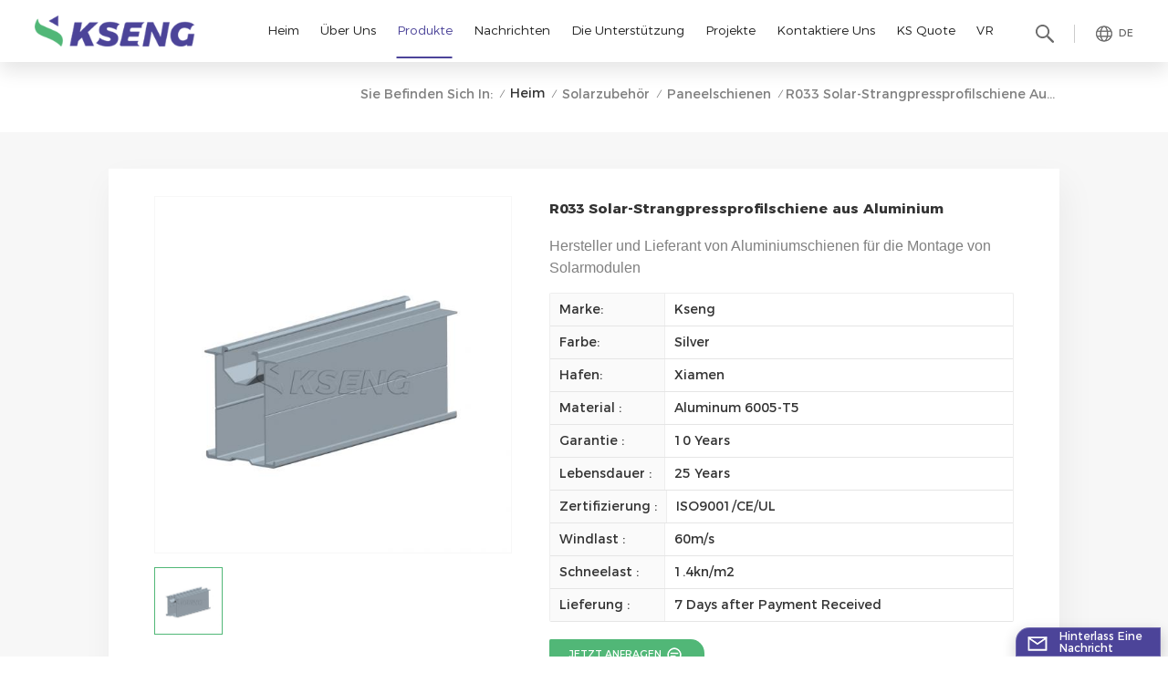

--- FILE ---
content_type: text/html; charset=UTF-8
request_url: https://de.xmkseng.com/r033-solar-extruded-aluminum-profile-rail_p105.html
body_size: 22355
content:
<!DOCTYPE html PUBLIC "-//W3C//DTD XHTML 1.0 Transitional//EN" "http://www.w3.org/TR/xhtml1/DTD/xhtml1-transitional.dtd">
<html xmlns="http://www.w3.org/1999/xhtml">
<head>
    <meta http-equiv="X-UA-Compatible" content="IE=edge">
    <meta name="viewport" content="width=device-width,initial-scale=1,minimum-scale=1,maximum-scale=1,user-scalable=no,viewport-fit=cover">
    <meta http-equiv="Content-Type" content="text/html; charset=utf-8" />
    <meta http-equiv="X-UA-Compatible" content="IE=edge,Chrome=1" />
    <meta http-equiv="X-UA-Compatible" content="IE=9" />
    <meta http-equiv="Content-Type" content="text/html; charset=utf-8" />
                <title>R033 Solar-Strangpressprofilschiene aus Aluminium
 Hersteller
</title>
        <meta name="keywords" content="Stranggepresste Aluminiumschiene,Solar-Aluminiumschiene,Solarschiene aus Aluminium" />
        <meta name="description" content="Finden Sie tolle Angebote für Stranggepresste Aluminiumschiene auf xmkseng.com. Fordern Sie ein Angebot an oder kontaktieren Sie uns für weitere Informationen.
" />
        <meta name="google-site-verification" content="PvM17JorwF5miBBvf6rVcNqu3C7_XFZ9Q_1LeePm-Ls" />
<meta name="google-site-verification" content="N1doTW0b2PTv8cbLArjjgAyr_pJXFkDtb48ieTVvyek" />        <!--    分享显示图片-->
        <meta property="og:image" content="http://de.xmkseng.com/uploadfile/202207/21/5462bc511f984392c1d79e0c90b51095_thumb.jpg"/>
    <meta property="og:title" content="R033 Solar-Strangpressprofilschiene aus Aluminium
 Hersteller
"/>
            <link href="/uploadfile/userimg/14f2eb2e4affbb3dc27492c5bb7d8760.ico" rel="shortcut icon"  />
                <link rel="alternate" hreflang="en" href="https://www.xmkseng.com/r033-solar-extruded-aluminum-profile-rail_p105.html" />
            <link rel="alternate" hreflang="fr" href="https://fr.xmkseng.com/r033-solar-extruded-aluminum-profile-rail_p105.html" />
            <link rel="alternate" hreflang="de" href="https://de.xmkseng.com/r033-solar-extruded-aluminum-profile-rail_p105.html" />
            <link rel="alternate" hreflang="it" href="https://it.xmkseng.com/r033-solar-extruded-aluminum-profile-rail_p105.html" />
            <link rel="alternate" hreflang="es" href="https://es.xmkseng.com/r033-solar-extruded-aluminum-profile-rail_p105.html" />
            <link rel="alternate" hreflang="pt" href="https://pt.xmkseng.com/r033-solar-extruded-aluminum-profile-rail_p105.html" />
            <link rel="alternate" hreflang="nl" href="https://nl.xmkseng.com/r033-solar-extruded-aluminum-profile-rail_p105.html" />
            <link rel="alternate" hreflang="ko" href="https://ko.xmkseng.com/r033-solar-extruded-aluminum-profile-rail_p105.html" />
        <link rel="alternate" href="https://www.xmkseng.com/r033-solar-extruded-aluminum-profile-rail_p105.html" hreflang="x-default" />
    <link type="text/css" rel="stylesheet" href="/template/css/bootstrap.css">
    <link type="text/css" rel="stylesheet" href="/template/css/style.css">
    <link type="text/css" rel="stylesheet" href="/images/moban.css">
    <link rel="preconnect" href="https://fonts.googleapis.com">
    <link rel="preconnect" href="https://fonts.gstatic.com" crossorigin>
    <link href="https://fonts.googleapis.com/css2?family=Catamaran:wght@300;400;500;600;700;800;900&display=swap" rel="stylesheet">

    <script type="text/javascript" src="/template/js/jquery-1.8.3.js"></script>
    <script type="text/javascript" src="/template/js/bootstrap.min.js"></script>
    <script type="text/javascript" src="/template/js/swiper.min.js"></script>
    <script type="text/javascript" src="/js/front/common.js"></script>
    <script type="text/javascript">
        //fixed-nav
        $(document).on("scroll",function(){
            if($(document).scrollTop()>20){
                $("header").removeClass("large").addClass("small");
            }
            else{
                $("header").removeClass("small").addClass("large");
            }
        });
    </script>

    
    <!--[if ie9]
    <script src="/template/js/html5shiv.min.js"></script>
    <script src="/template/js/respond.min.js"></script>
    -->

    <!--[if IE 8]>
    <script src="https://oss.maxcdn.com/libs/html5shiv/3.7.0/html5shiv.js"></script>
    <script src="https://oss.maxcdn.com/libs/respond.js/1.3.0/respond.min.js"></script>
    <![endif]-->
    <script >
        if( /Android|webOS|iPhone|iPad|iPod|BlackBerry|IEMobile|Opera Mini/i.test(navigator.userAgent) ) {
            $(function () {
                $('.newm img').attr("style","");
                $(".newm img").attr("width","");
                $(".newm img").attr("height","");

            })
        }
    </script>
    	<style>
		.mainmenu>nav>ul>li{padding-right: 0.4rem;}
		@media only screen and (max-width: 1480px) { 
	 
		.mainmenu>nav>ul>li{ padding-right: 0.25rem}
	
		}
 									   
	</style>
			 										   
	 	
	 										   
	 										   
											   
											   
    <script type="text/javascript">
_linkedin_partner_id = "4167644";
window._linkedin_data_partner_ids = window._linkedin_data_partner_ids || [];
window._linkedin_data_partner_ids.push(_linkedin_partner_id);
</script><script type="text/javascript">
(function(l) {
if (!l){window.lintrk = function(a,b){window.lintrk.q.push([a,b])};
window.lintrk.q=[]}
var s = document.getElementsByTagName("script")[0];
var b = document.createElement("script");
b.type = "text/javascript";b.async = true;
b.src = "https://snap.licdn.com/li.lms-analytics/insight.min.js";
s.parentNode.insertBefore(b, s);})(window.lintrk);
</script>
<noscript>
< img height="1" width="1" style="display:none;" alt="" src="https://px.ads.linkedin.com/collect/?pid=4167644&fmt=gif" />
</noscript>
<!-- Google Tag Manager -->
<script>(function(w,d,s,l,i){w[l]=w[l]||[];w[l].push({'gtm.start':
new Date().getTime(),event:'gtm.js'});var f=d.getElementsByTagName(s)[0],
j=d.createElement(s),dl=l!='dataLayer'?'&l='+l:'';j.async=true;j.src=
'https://www.googletagmanager.com/gtm.js?id='+i+dl;f.parentNode.insertBefore(j,f);
})(window,document,'script','dataLayer','GTM-N53WGJ9');</script>
<!-- End Google Tag Manager --></head>
<body  oncontextmenu = "return false" onselectstart = "return false" oncopy = "return false">
<!-- Google Tag Manager (noscript) -->
<noscript><iframe src="https://www.googletagmanager.com/ns.html?id=GTM-N53WGJ9"
height="0" width="0" style="display:none;visibility:hidden"></iframe></noscript>
<!-- End Google Tag Manager (noscript) -->
<svg version="1.1" class="hidden">
    <symbol id="icon-home" viewBox="0 0 1024 1024" >
        <path d="M840.192497 1024h-178.309309a64.604822 64.604822 0 0 1-64.604823-64.604822V646.06179H419.615104v311.395243a64.604822 64.604822 0 0 1-64.604822 64.604822H181.22331a64.604822 64.604822 0 0 1-64.604822-64.604822V525.250772H76.563498a58.14434 58.14434 0 0 1-58.790388-38.762893A64.604822 64.604822 0 0 1 31.340122 416.068622L470.652914 18.102917a64.604822 64.604822 0 0 1 89.800703 0l432.852309 396.673609a64.604822 64.604822 0 0 1-45.869424 109.828198h-44.577327v436.728598a64.604822 64.604822 0 0 1-62.666678 62.666678zM422.199297 585.979305h179.601406a64.604822 64.604822 0 0 1 64.604822 64.604822v313.333388h175.725117V465.168287h109.182149L515.876289 64.618389 76.563498 462.584094h107.890053v501.333421h178.955358v-310.749195a64.604822 64.604822 0 0 1 58.790388-67.189015z" p-id="2464"></path>
    </symbol>
    <symbol id="icon-product" viewBox="0 0 1024 1024" >
        <path d="M491.093 444.587c-21.76 0-42.538-4.31-58.624-12.246L112.085 274.688c-21.93-10.795-34.56-28.117-34.688-47.488-0.128-19.627 12.587-37.376 34.902-48.725L436.053 14.08C453.12 5.419 475.093 0.683 498.005 0.683c21.76 0 42.539 4.352 58.624 12.245l320.384 157.653c21.931 10.795 34.56 28.16 34.688 47.531 0.128 19.627-12.586 37.376-34.901 48.683L553.045 431.189c-17.066 8.662-39.04 13.44-61.994 13.44zM135.68 226.688l320.427 157.696c8.704 4.267 21.418 6.741 34.901 6.741 14.464 0 28.203-2.773 37.76-7.637l323.755-164.395a22.699 22.699 0 0 0 0.81-0.426L532.907 61.013c-8.704-4.266-21.462-6.784-34.944-6.784-14.422 0-28.16 2.774-37.718 7.638L136.533 226.219a98.816 98.816 0 0 0-0.81 0.426z m288.853 796.672c-11.093 0-22.613-2.944-34.432-8.661l-0.682-0.384-286.294-150.187c-34.261-16.939-60.074-53.205-60.074-84.48V374.741c0-28.373 20.864-48.981 49.536-48.981 11.093 0 22.613 2.901 34.432 8.661l0.682 0.342 286.294 150.186c34.261 16.939 60.074 53.206 60.074 84.523v404.907c0 28.373-20.821 48.981-49.536 48.981z m-10.624-56.661c2.688 1.28 4.864 2.048 6.571 2.517V569.515c0-8.662-12.075-27.648-30.379-36.608l-0.682-0.342L103.21 382.38a35.84 35.84 0 0 0-6.571-2.475v399.701c0 8.662 12.117 27.648 30.379 36.608l0.682 0.342L413.91 966.74z m164.566 56.661c-28.715 0-49.494-20.608-49.494-48.981V569.472c0-31.317 25.771-67.584 60.032-84.48l286.976-150.57c11.776-5.76 23.339-8.662 34.432-8.662 28.672 0 49.494 20.608 49.494 48.981v404.864c0 31.318-25.771 67.584-60.032 84.48L612.907 1014.7a78.592 78.592 0 0 1-34.432 8.661zM899.84 382.379L612.95 532.907c-18.305 8.96-30.422 27.946-30.422 36.608v399.701a36.992 36.992 0 0 0 6.613-2.517L876.032 816.17c18.261-8.918 30.379-27.904 30.379-36.566V379.904a36.395 36.395 0 0 0-6.571 2.475z" p-id="3372"></path>
    </symbol>
    <symbol id="icon-whatsapp" viewBox="0 0 1024 1024" >
        <path d="M713.5 599.9c-10.9-5.6-65.2-32.2-75.3-35.8-10.1-3.8-17.5-5.6-24.8 5.6-7.4 11.1-28.4 35.8-35 43.3-6.4 7.4-12.9 8.3-23.8 2.8-64.8-32.4-107.3-57.8-150-131.1-11.3-19.5 11.3-18.1 32.4-60.2 3.6-7.4 1.8-13.7-1-19.3-2.8-5.6-24.8-59.8-34-81.9-8.9-21.5-18.1-18.5-24.8-18.9-6.4-0.4-13.7-0.4-21.1-0.4-7.4 0-19.3 2.8-29.4 13.7-10.1 11.1-38.6 37.8-38.6 92s39.5 106.7 44.9 114.1c5.6 7.4 77.7 118.6 188.4 166.5 70 30.2 97.4 32.8 132.4 27.6 21.3-3.2 65.2-26.6 74.3-52.5 9.1-25.8 9.1-47.9 6.4-52.5-2.7-4.9-10.1-7.7-21-13z m211.7-261.5c-22.6-53.7-55-101.9-96.3-143.3-41.3-41.3-89.5-73.8-143.3-96.3C630.6 75.7 572.2 64 512 64h-2c-60.6 0.3-119.3 12.3-174.5 35.9-53.3 22.8-101.1 55.2-142 96.5-40.9 41.3-73 89.3-95.2 142.8-23 55.4-34.6 114.3-34.3 174.9 0.3 69.4 16.9 138.3 48 199.9v152c0 25.4 20.6 46 46 46h152.1c61.6 31.1 130.5 47.7 199.9 48h2.1c59.9 0 118-11.6 172.7-34.3 53.5-22.3 101.6-54.3 142.8-95.2 41.3-40.9 73.8-88.7 96.5-142 23.6-55.2 35.6-113.9 35.9-174.5 0.3-60.9-11.5-120-34.8-175.6z m-151.1 438C704 845.8 611 884 512 884h-1.7c-60.3-0.3-120.2-15.3-173.1-43.5l-8.4-4.5H188V695.2l-4.5-8.4C155.3 633.9 140.3 574 140 513.7c-0.4-99.7 37.7-193.3 107.6-263.8 69.8-70.5 163.1-109.5 262.8-109.9h1.7c50 0 98.5 9.7 144.2 28.9 44.6 18.7 84.6 45.6 119 80 34.3 34.3 61.3 74.4 80 119 19.4 46.2 29.1 95.2 28.9 145.8-0.6 99.6-39.7 192.9-110.1 262.7z" p-id="2166"></path>
    </symbol>
    <symbol id="icon-contact" viewBox="0 0 1024 1024">
        <path d="M639.892491 415.930119 383.935495 415.930119c-17.717453 0-31.994625-14.277171-31.994625-31.994625s14.277171-31.994625 31.994625-31.994625L639.892491 351.94087c17.717453 0 31.994625 14.277171 31.994625 31.994625S657.609945 415.930119 639.892491 415.930119z" p-id="2187"></path><path d="M579.17151 543.908618 383.935495 543.908618c-17.717453 0-31.994625-14.277171-31.994625-31.994625S366.390055 479.919368 383.935495 479.919368l195.236015 0c17.717453 0 31.994625 14.277171 31.994625 31.994625S596.888964 543.908618 579.17151 543.908618z" p-id="2188"></path><path d="M962.246934 447.924744c0-211.74937-200.912481-383.935495-447.924744-383.935495S66.225433 236.175374 66.225433 447.924744c0 116.453553 62.957164 226.026541 172.874181 300.680665 14.621199 9.976818 34.574836 6.192508 44.379641-8.428691 9.976818-14.621199 6.192508-34.574836-8.428691-44.379641-92.027549-62.441122-144.835881-152.74853-144.835881-247.700319 0-176.486477 172.186125-319.946246 383.935495-319.946246s383.935495 143.631782 383.935495 319.946246-172.186125 319.946246-383.935495 319.946246c-2.064169 0-3.612296 0.688056-5.504452 1.204099-15.137242-2.752226-30.446498 5.160423-35.778935 20.125651-6.192508 17.373425-46.44381 46.615824-94.091718 73.794053 17.373425-58.140769 9.116748-70.697799 3.440282-78.954477-6.70855-9.976818-17.889467-15.997312-29.930455-15.997312-17.717453 0-31.994625 14.277171-31.994625 31.994625 0 5.84848 1.548127 11.180917 4.300353 15.997312-3.268268 18.233496-17.201411 60.892995-33.026709 99.768184-4.988409 12.040988-2.064169 25.974131 7.396607 35.090879 6.020494 5.84848 14.105157 8.944734 22.18982 8.944734 4.300353 0 8.77272-0.860071 13.073072-2.752226 36.466991-16.341341 147.588107-69.149672 187.667395-125.570301C765.290778 828.075928 962.246934 657.609945 962.246934 447.924744z" p-id="2189"></path>
    </symbol>
    <symbol id="icon-message" viewBox="0 0 1024 1024">
        <path d="M896.17 334.19c-17.67 0-32 14.33-32 32v401.66H162.31V256.1h516.23c17.67 0 32-14.33 32-32s-14.33-32-32-32H130.31c-17.67 0-32 14.33-32 32v575.75c0 17.67 14.33 32 32 32h765.87c17.67 0 32-14.33 32-32V366.19c-0.01-17.67-14.33-32-32.01-32z" p-id="11578"></path><path d="M640.2 383.79c0-17.67-14.33-32-32-32H288.1c-17.67 0-32 14.33-32 32s14.33 32 32 32h320.1c17.67 0 32-14.33 32-32zM288.34 512.09c-17.67 0-32 14.33-32 32s14.33 32 32 32h191.57c17.67 0 32-14.33 32-32s-14.33-32-32-32H288.34zM539.38 698.56a31.79 31.79 0 0 0 17.67 5.34c10.36 0 20.53-5.03 26.69-14.3l297.05-447.38c9.78-14.72 5.76-34.58-8.96-44.36-14.72-9.78-34.58-5.77-44.36 8.96L530.42 654.2c-9.77 14.72-5.76 34.58 8.96 44.36z" p-id="11579"></path>
    </symbol>
    <symbol id="icon-tel" viewBox="0 0 1024 1024" >
        <path d="M762 564c-68.5 0-130.5 34.5-166.6 91.4-118-14.9-211.2-110.8-222.7-229.3C427 389.5 460 328.5 460 262c0-109.2-88.9-198-198-198-109.2 0-198 88.8-198 198 0 369.3 389.6 698 696.8 698h1.3c109.1-0.3 197.9-89.1 197.9-198 0-109.1-88.8-198-198-198z m-0.1 332h-1.1C485.9 896 128 586.8 128 262c0-72.1 61.9-134 134-134s134 61.9 134 134c0 48.9-22.2 95.3-65.6 117.9l-20.5 11.6 0.5 16.9c3.7 169.3 131.1 306 300.2 313.8h21.1l7.7-17c22-45.6 72.1-77.2 122.6-77.2 72.1 0 134 61.9 134 134 0 71.9-61.9 133.8-134.1 134z" p-id="3419"></path>
    </symbol>
    <symbol id="fixed-email-close" viewBox="0 0 800 800">
        <g transform="matrix(1.000730037689209,0,0,1.0236200094223022,399,310.5)" opacity="1" style="display: block;"><g opacity="1" transform="matrix(1,0,0,1,0,0)"><path stroke-linecap="butt" stroke-linejoin="miter" fill-opacity="0" stroke-miterlimit="3" stroke="rgb(255,255,255)" stroke-opacity="1" stroke-width="40" d=" M-255.25,-31.75 C-255.25,-31.75 255.2519989013672,-31.746999740600586 255.2519989013672,-31.746999740600586"></path></g></g><g transform="matrix(1,0,0,1,400,329.531005859375)" opacity="1" style="display: block;"><g opacity="1" transform="matrix(1,0,0,1,0,0)"><path fill="rgb(255,255,255)" fill-opacity="1" d=" M-0.5,127 C-0.5,127 -236.5,-33.5 -236.5,-33.5 C-236.5,-33.5 -236,287 -236,287 C-236,287 234.5,287 234.5,287 C234.5,287 234.5,-33 234.5,-33 C234.5,-33 -0.5,127 -0.5,127z"></path><path stroke-linecap="butt" stroke-linejoin="miter" fill-opacity="0" stroke-miterlimit="3" stroke="rgb(255,255,255)" stroke-opacity="1" stroke-width="40" d=" M-0.5,127 C-0.5,127 -236.5,-33.5 -236.5,-33.5 C-236.5,-33.5 -236,287 -236,287 C-236,287 234.5,287 234.5,287 C234.5,287 234.5,-33 234.5,-33 C234.5,-33 -0.5,127 -0.5,127z"></path></g></g><g transform="matrix(1,0,0,1,399,593.875)" opacity="1" style="display: block;"><g opacity="1" transform="matrix(1,0,0,1,0,0)"><path fill-opacity="1" d=" M-156,28.5 C-156,28.5 -156,-142 -156,-142 C-156,-142 155,-142 155,-142 C155,-142 155,27 155,27"></path><path stroke-linecap="butt" stroke-linejoin="miter" fill-opacity="0" stroke-miterlimit="3" stroke="rgb(255,255,255)" stroke-opacity="1" stroke-width="40" d=" M-156,28.5 C-156,28.5 -156,-142 -156,-142 C-156,-142 155,-142 155,-142 C155,-142 155,27 155,27"></path></g><g opacity="1" transform="matrix(0.9261299967765808,0,0,1,0,0)"><path fill-opacity="1" d=" M-124,-21 C-124,-21 -1,-21 -1,-21 M-124,-83 C-124,-83 118,-83 118,-83"></path><path stroke-linecap="butt" stroke-linejoin="miter" fill-opacity="0" stroke-miterlimit="3" stroke="rgb(255,255,255)" stroke-opacity="1" stroke-width="40" d=" M-124,-21 C-124,-21 -1,-21 -1,-21 M-124,-83 C-124,-83 118,-83 118,-83"></path></g></g><g transform="matrix(1,0,0,1,400,329.531005859375)" opacity="1" style="display: block;"><g opacity="1" transform="matrix(1,0,0,1,0,0)"><path fill="rgb(76,68,153)" fill-opacity="1" d=" M-0.5,127 C-0.5,127 -236.5,-33.5 -236.5,-33.5 C-236.5,-33.5 -236,287 -236,287 C-236,287 234.5,287 234.5,287 C234.5,287 234.5,-33 234.5,-33 C234.5,-33 -0.5,127 -0.5,127z"></path><path stroke-linecap="butt" stroke-linejoin="miter" fill-opacity="0" stroke-miterlimit="3" stroke="rgb(255,255,255)" stroke-opacity="1" stroke-width="40" d=" M-0.5,127 C-0.5,127 -236.5,-33.5 -236.5,-33.5 C-236.5,-33.5 -236,287 -236,287 C-236,287 234.5,287 234.5,287 C234.5,287 234.5,-33 234.5,-33 C234.5,-33 -0.5,127 -0.5,127z"></path></g></g>
    </symbol>
    <symbol id="fixed-email-open" viewBox="0 0 800 800">
        <g transform="matrix(1.000730037689209,0,0,1.0236200094223022,399,310.5)" opacity="1" style="display: block;"><g opacity="1" transform="matrix(1,0,0,1,0,0)"><path stroke-linecap="butt" stroke-linejoin="miter" fill-opacity="0" stroke-miterlimit="3" stroke="rgb(255,255,255)" stroke-opacity="1" stroke-width="40" d=" M-255.25,-31.75 C-255.25,-31.75 255.2519989013672,-31.746999740600586 255.2519989013672,-31.746999740600586"></path></g></g><g transform="matrix(1,0,0,1,400,329.531005859375)" opacity="1" style="display: block;"><g opacity="1" transform="matrix(1,0,0,1,0,0)"><path fill="rgb(255,255,255)" fill-opacity="1" d=" M21.8818416595459,-207.9999237060547 C21.8818416595459,-207.9999237060547 -236.5,-33.5 -236.5,-33.5 C-236.5,-33.5 -236,287 -236,287 C-236,287 234.5,287 234.5,287 C234.5,287 234.5,-33 234.5,-33 C234.5,-33 21.8818416595459,-207.9999237060547 21.8818416595459,-207.9999237060547z"></path><path stroke-linecap="butt" stroke-linejoin="miter" fill-opacity="0" stroke-miterlimit="3" stroke="rgb(255,255,255)" stroke-opacity="1" stroke-width="40" d=" M21.8818416595459,-207.9999237060547 C21.8818416595459,-207.9999237060547 -236.5,-33.5 -236.5,-33.5 C-236.5,-33.5 -236,287 -236,287 C-236,287 234.5,287 234.5,287 C234.5,287 234.5,-33 234.5,-33 C234.5,-33 21.8818416595459,-207.9999237060547 21.8818416595459,-207.9999237060547z"></path></g></g><g transform="matrix(1,0,0,1,399,327.875)" opacity="1" style="display: block;"><g fill="rgb(76,68,153)" opacity="1" transform="matrix(1,0,0,1,0,0)"><path fill-opacity="1" d=" M-156,28.5 C-156,28.5 -156,-142 -156,-142 C-156,-142 155,-142 155,-142 C155,-142 155,27 155,27"></path><path stroke-linecap="butt" stroke-linejoin="miter" fill-opacity="0" stroke-miterlimit="3" stroke="rgb(255,255,255)" stroke-opacity="1" stroke-width="40" d=" M-156,28.5 C-156,28.5 -156,-142 -156,-142 C-156,-142 155,-142 155,-142 C155,-142 155,27 155,27"></path></g><g opacity="1" transform="matrix(0.9261299967765808,0,0,1,0,0)"><path fill="rgb(255,255,255)" fill-opacity="1" d=" M-124,-21 C-124,-21 -1,-21 -1,-21 M-124,-83 C-124,-83 118,-83 118,-83"></path><path stroke-linecap="butt" stroke-linejoin="miter" fill-opacity="0" stroke-miterlimit="3" stroke="rgb(255,255,255)" stroke-opacity="1" stroke-width="40" d=" M-124,-21 C-124,-21 -1,-21 -1,-21 M-124,-83 C-124,-83 118,-83 118,-83"></path></g></g><g transform="matrix(1,0,0,1,400,329.531005859375)" opacity="1" style="display: block;"><g opacity="1" transform="matrix(1,0,0,1,0,0)"><path fill="rgb(76,68,153)" fill-opacity="1" d=" M-0.5,127 C-0.5,127 -236.5,-33.5 -236.5,-33.5 C-236.5,-33.5 -236,287 -236,287 C-236,287 234.5,287 234.5,287 C234.5,287 234.5,-33 234.5,-33 C234.5,-33 -0.5,127 -0.5,127z"></path><path stroke-linecap="butt" stroke-linejoin="miter" fill-opacity="0" stroke-miterlimit="3" stroke="rgb(255,255,255)" stroke-opacity="1" stroke-width="40" d=" M-0.5,127 C-0.5,127 -236.5,-33.5 -236.5,-33.5 C-236.5,-33.5 -236,287 -236,287 C-236,287 234.5,287 234.5,287 C234.5,287 234.5,-33 234.5,-33 C234.5,-33 -0.5,127 -0.5,127z"></path></g></g>
    </symbol>
    <symbol id="icon-address" viewBox="0 0 1024 1024">
        <path d="M751.2 543.2c-148 0-268.8-120.8-268.8-269.6S602.4 4 751.2 4c148 0 268.8 120.8 268.8 269.6s-120.8 269.6-268.8 269.6z m0-507.2c-130.4 0-236.8 106.4-236.8 237.6s106.4 237.6 236.8 237.6 236.8-106.4 236.8-237.6S881.6 36 751.2 36z" p-id="8102"></path><path d="M537.6 1020h-440c-51.2 0-93.6-42.4-93.6-93.6V128C4 76 45.6 34.4 97.6 34.4h440c25.6 0 49.6 10.4 68 29.6 3.2 3.2 4.8 8 4 12 0 4.8-2.4 8.8-5.6 11.2-56.8 45.6-89.6 113.6-89.6 186.4 0 81.6 40.8 156.8 109.6 200.8 4.8 3.2 7.2 8 7.2 13.6v438.4c0 51.2-41.6 93.6-93.6 93.6zM97.6 66.4C64 66.4 36 94.4 36 128v797.6c0 34.4 27.2 61.6 61.6 61.6h440c33.6 0 61.6-28 61.6-61.6V496c-73.6-50.4-116.8-132.8-116.8-222.4 0-76 31.2-147.2 87.2-198.4-9.6-5.6-20-8.8-31.2-8.8H97.6z" p-id="8103"></path><path d="M759.2 414.4h-0.8c-3.2-0.8-6.4-3.2-7.2-6.4l-19.2-119.2-118.4-19.2c-3.2-0.8-6.4-3.2-6.4-7.2-0.8-3.2 1.6-7.2 4.8-8L856 154.4c3.2-1.6 6.4-0.8 8.8 1.6 2.4 2.4 3.2 5.6 1.6 8.8L766.4 409.6c-0.8 3.2-4 4.8-7.2 4.8zM644.8 258.4l96 15.2c3.2 0.8 6.4 3.2 6.4 6.4l15.2 96.8 81.6-200-199.2 81.6zM250.4 816c-4.8 0-8-3.2-8-8v-74.4c0.8-22.4 1.6-45.6-6.4-67.2-7.2-21.6-22.4-39.2-37.6-58.4-4.8-5.6-9.6-11.2-13.6-16.8-60.8-78.4-76.8-176.8-40-250.4 36-72.8 112-110.4 193.6-146.4l139.2-60.8c4-1.6 8.8 0 10.4 4 1.6 4 0 8.8-4 10.4l-139.2 60.8c-78.4 34.4-152 71.2-185.6 138.4-33.6 68-19.2 160 38.4 233.6 4 5.6 8.8 11.2 13.6 16.8 16 19.2 32 39.2 40.8 63.2 8 24 8 50.4 7.2 72.8v73.6c-0.8 5.6-4.8 8.8-8.8 8.8z" p-id="8104"></path><path d="M615.2 829.6H20c-4.8 0-8-3.2-8-8s3.2-8 8-8h595.2c4.8 0 8 3.2 8 8 0 4-4 8-8 8zM388.8 924H246.4c-4.8 0-8-3.2-8-8s3.2-8 8-8h143.2c4.8 0 8 3.2 8 8-0.8 4-4 8-8.8 8z" p-id="8105"></path>
    </symbol>
</svg>
<header class="large">


    <div class="header clearfix">
        <div class="container">
            <div class=" clearfix">
                                    <div id="logo">
                        <a href="/" class="logo_img"><img src="/uploadfile/userimg/da5bc3719fb6607fec42c86a5e38453e.png" alt="Xiamen Kseng Metal Tech Co Ltd" /></a>
                    </div>
                                <!--手机端隐藏-->
                <ul class="language">
                    <li>
                        <div class="menu">
                                                                <em class="menu-title"><p>de </p></em>
                                
                            <div class="menu-dropdown">
                                <ul class="list clearfix">
                                                                                <li><a href="https://de.xmkseng.com/r033-solar-extruded-aluminum-profile-rail_p105.html"><img src="/template/images/de.jpg" alt="Deutsch"/><p>de</p></a></li>
                                                                                                                    <li><a href="https://www.xmkseng.com/r033-solar-extruded-aluminum-profile-rail_p105.html"><img src="/template/images/en.jpg" alt="English"/><p>en</p></a></li>
                                                                            <li><a href="https://fr.xmkseng.com/r033-solar-extruded-aluminum-profile-rail_p105.html"><img src="/template/images/fr.jpg" alt="français"/><p>fr</p></a></li>
                                                                            <li><a href="https://it.xmkseng.com/r033-solar-extruded-aluminum-profile-rail_p105.html"><img src="/template/images/it.jpg" alt="italiano"/><p>it</p></a></li>
                                                                            <li><a href="https://es.xmkseng.com/r033-solar-extruded-aluminum-profile-rail_p105.html"><img src="/template/images/es.jpg" alt="español"/><p>es</p></a></li>
                                                                            <li><a href="https://pt.xmkseng.com/r033-solar-extruded-aluminum-profile-rail_p105.html"><img src="/template/images/pt.jpg" alt="português"/><p>pt</p></a></li>
                                                                            <li><a href="https://nl.xmkseng.com/r033-solar-extruded-aluminum-profile-rail_p105.html"><img src="/template/images/nl.jpg" alt="Nederlands"/><p>nl</p></a></li>
                                                                            <li><a href="https://ko.xmkseng.com/r033-solar-extruded-aluminum-profile-rail_p105.html"><img src="/template/images/ko.jpg" alt="한국의"/><p>ko</p></a></li>
                                                                        <li><a href="https://jp.xmkseng.com/r033-solar-extruded-aluminum-profile-rail_p105.html"><img src="/template/images/ja.jpg" alt="日本語"><p>jp</p></a></li>
                                    <li><a href="https://cn.xmkseng.com/r033-solar-extruded-aluminum-profile-rail_p105.html"><img src="/template/images/cn.jpg" alt="简体中文"><p>cn</p></a></li>

                                </ul>
                            </div>
                        </div>
                    </li>
                </ul>
                <div class="search_section">
                    <i class="ico_search"></i>
                    <div class="search_input">
                        <div class="close-search"><i class="fa fa-close"></i></div>
                        <div class="search_title">WONACH SUCHST DU?</div>
                        <!--                        <form>-->
                        <div class="search_main">
                            <input name="search_keyword" onkeydown="javascript:enterIn(event);" type="text" class="form-control" value="Suche..." onfocus="if(this.value=='Suche...'){this.value='';}" onblur="if(this.value==''){this.value='Suche...';}" placeholder="Suche...">
                            <input type="submit" class="search_btn btn_search1" value="">
                        </div>
                        <!--                        </form>-->
                    </div>
                </div>

                <div class="nav_content clearfix">

                    <div class="mainmenu-area">
                        <div class="mainmenu-left visible-lg visible-md">
                            <div class="mainmenu">
                                <nav>
                                    <ul class="clearfix">
                                        <li ><a href="/">Heim</a></li>
                                                                                                                            <li class=""><a href="/company-profile_d11">Über uns
</a>
                                                                                                      <div class="vmegamenu">
                                                        <ul class="vmegamenu">
                                                                                                                            <li class="menu-children"><a href="/global-layout_d12" title="Globales Layout
">Globales Layout
</a></li>
                                                                                                                            <li class="menu-children"><a href="/company-profile_d11" title="Firmenprofil
">Firmenprofil
</a></li>
                                                                                                                            <li class="menu-children"><a href="/aluminum-structure_d53" title="Produktionsqualität
">Produktionsqualität
</a></li>
                                                                                                                            <li ><a href="/eu-warehouse_d118" title="Eu Warehouse">Eu Warehouse</a></li>
                                                                                                                            <li ><a href="/company-video_d125" title="Company Video">Company Video</a></li>
                                                                                                                            <li ><a href="/installation-video_d119" title="Installation Video">Installation Video</a></li>
                                                                                                                    </ul>
                                                    </div>
                                                                                            </li>
                                                                                <li class="product_vmegamenu active"><a href="/products">Produkte</a>
                                            <ul class="clearfix">
                                                <li class="container clearfix">
                                                    <div class="nav_list">
                                                        <div class="mtab_nav">
                                                            <ul class="clearfix">
                                                                                                                                                                                                            <li class="on">
                                                                            <p>Solar-Tracker
</p>
                                                                        </li>
                                                                                                                                                                                                                                                                                <li >
                                                                            <p>Feste Struktur
</p>
                                                                        </li>
                                                                                                                                                                                                                                                                                <li >
                                                                            <p>Solarzubehör
</p>
                                                                        </li>
                                                                                                                                                                                                                                                                                <li >
                                                                            <p>Solarenergiesystem</p>
                                                                        </li>
                                                                                                                                                                                                                                                                                                                                                                                                                                                                                                                                                                                                                                                                                                                                                                                                                                                                                                                                                                                                                                                                                                                                                            </ul>
                                                        </div>
                                                        <div class="mtab_content nav_listL clearfix">
                                                                                                                                                                                            <div class="item active">
                                                                                                                                            <ul class="list">
                                                                                                                                                            <li>
                                                                                    <a href="/kst-2pm_c19" title="KST-14 Uhr
">KST-14 Uhr
</a>
                                                                                                                                                                    </li>
                                                                                                                                                            <li>
                                                                                    <a href="/kst-2p_c18" title="KST-2P
">KST-2P
</a>
                                                                                                                                                                    </li>
                                                                                                                                                            <li>
                                                                                    <a href="/kst-1p_c17" title="KST-1P
">KST-1P
</a>
                                                                                                                                                                    </li>
                                                                                                                                                            <li>
                                                                                    <a href="/kst-sp_c43" title="KST-SP
    ">KST-SP
    </a>
                                                                                                                                                                    </li>
                                                                                                                                                    </ul>
                                                                                                                                    </div>
                                                                                                                                                                                                                                                        <div class="item ">
                                                                                                                                            <ul class="list">
                                                                                                                                                            <li>
                                                                                    <a href="/ground-mount_c2" title="Bodenmontage
">Bodenmontage
</a>
                                                                                                                                                                    </li>
                                                                                                                                                            <li>
                                                                                    <a href="/roof-mount_c1" title="Dachmontage
">Dachmontage
</a>
                                                                                                                                                                    </li>
                                                                                                                                                            <li>
                                                                                    <a href="/solar carport mounting system_c3" title="Carport-Halterung
">Carport-Halterung
</a>
                                                                                                                                                                    </li>
                                                                                                                                                            <li>
                                                                                    <a href="/agrivoltaics_c4" title="Agrivoltaik
">Agrivoltaik
</a>
                                                                                                                                                                    </li>
                                                                                                                                                            <li>
                                                                                    <a href="/solar-balcony-mount_c42" title="Solar-Balkonhalterung
    ">Solar-Balkonhalterung
    </a>
                                                                                                                                                                    </li>
                                                                                                                                                    </ul>
                                                                                                                                    </div>
                                                                                                                                                                                                                                                        <div class="item ">
                                                                                                                                            <ul class="list">
                                                                                                                                                            <li>
                                                                                    <a href="/others_c13" title="Andere
">Andere
</a>
                                                                                                                                                                    </li>
                                                                                                                                                            <li>
                                                                                    <a href="/roof-clamps_c11" title="Dachklemmen
">Dachklemmen
</a>
                                                                                                                                                                    </li>
                                                                                                                                                            <li>
                                                                                    <a href="/solar-tile-roof-hook_c8" title="Ziegeldachhaken
">Ziegeldachhaken
</a>
                                                                                                                                                                    </li>
                                                                                                                                                            <li>
                                                                                    <a href="/bolts-nuts_c12" title="Schrauben Muttern
">Schrauben Muttern
</a>
                                                                                                                                                                    </li>
                                                                                                                                                            <li>
                                                                                    <a href="/ground-screw_c5" title="Erdungsschraube
">Erdungsschraube
</a>
                                                                                                                                                                    </li>
                                                                                                                                                            <li>
                                                                                    <a href="/solar-rails_c9" title="Paneelschienen
">Paneelschienen
</a>
                                                                                                                                                                    </li>
                                                                                                                                                            <li>
                                                                                    <a href="/module-clamps_c10" title="Modulklemmen
">Modulklemmen
</a>
                                                                                                                                                                    </li>
                                                                                                                                                    </ul>
                                                                                                                                    </div>
                                                                                                                                                                                                                                                        <div class="item ">
                                                                                                                                    </div>
                                                                                                                                                                                                                                                                                                                                                                                                                                                                                                                                                                                                                                                                                                                                                                                                                                                                                                                                                                                                                                                                                    </div>
                                                    </div>
                                                </li>
                                            </ul>
                                        </li>
                                                                                                                            <li ><a  href="/news_nc1">Nachrichten
</a>
                                                                                                    <div class="vmegamenu">
                                                        <ul class="vmegamenu">
                                                                                                                            <li><a href="/company-news_nc16">Unternehmens Nachrichten
</a></li>
                                                                                                                            <li><a href="/project-news_nc17">Projekt-News
</a></li>
                                                                                                                            <li><a href="/exhibition-news_nc18">Ausstellungsnachrichten
</a></li>
                                                                                                                    </ul>
                                                    </div>
                                                                                            </li>
                                                                                                                                                                    <li class=""><a href="/category/downloads/1">Die Unterstützung
</a>
                                                                                                <div class="vmegamenu">
                                                    <ul class="vmegamenu">
                                                                                                                                                                                                                                    <li><a href="/category/downloads/1">Download
</a>
                                                                                                                                    <ul class="vmegamenu02">
                                                                                                                                                    <li><a href="/category/downloads/5">Produktzertifikate
</a></li>
                                                                                                                                                    <li><a href="/category/downloads/4">Werkszertifikate
</a></li>
                                                                                                                                                    <li><a href="/category/downloads/3">Garantie
</a></li>
                                                                                                                                                    <li><a href="/category/downloads/2">Logo
</a></li>
                                                                                                                                            </ul>
                                                                                                                            </li>
                                                                                                                                                                                                                                    <li><a  href="/quality-control_nc19">FAQ
</a>
                                                                                                                                    <ul class="vmegamenu02">
                                                                                                                                                    <li><a href="/quality-control_nc19">Qualitätskontrolle
</a></li>
                                                                                                                                                    <li><a href="/sample-delivery_nc20">Muster &amp; Lieferung
</a></li>
                                                                                                                                                    <li><a href="/payments-and-price_nc21">Zahlungen und Preis
</a></li>
                                                                                                                                            </ul>
                                                                                                                            </li>
                                                                                                            </ul>
                                                </div>
                                                                                            </li>
                                                                                                                                                                    <li ><a  href="/projects_nc2">Projekte
</a>

                                            </li>
                                                                                                                                                                    <li class=""><a href="/contact-us_d2">Kontaktiere uns
</a>
                                                                                            </li>
                                                                                                                                                                    <li class=""><a href="https://kseng.solarapid.com/">KS Quote</a>
                                                                                                    <div class="vmegamenu">
                                                        <ul class="vmegamenu">
                                                                                                                            <li ><a href="/video_d112" title="Video">Video</a></li>
                                                                                                                            <li ><a href="/category/downloads/6" title="Kseng Quote">Kseng Quote</a></li>
                                                                                                                    </ul>
                                                    </div>
                                                                                            </li>
                                                                                                                                                                    <li class=""><a href="/vr_d52">VR</a>
                                                                                            </li>
                                                                            </ul>
                                </nav>
                            </div>
                        </div>
                    </div>

                </div>
                <!---->

                <div class="wrapper">
                    <nav id="main-nav">
                        <ul class="first-nav">
                                                            <li class="nav_logo">
                                    <a href="/"><img src="/uploadfile/userimg/da5bc3719fb6607fec42c86a5e38453e.png" alt="Xiamen Kseng Metal Tech Co Ltd"></a>
                                </li>
                            
                            <li>
                                <a href="/" >Heim</a>
                            </li>
                        </ul>
                        <ul class="second-nav">
                                                                                        <li><a  href="/company-profile_d11">Über uns
</a>
                                                                            <ul class="nav_child">
                                                                                            <li><a href="/global-layout_d12" title="Globales Layout
">Globales Layout
</a></li>
                                                                                            <li><a href="/company-profile_d11" title="Firmenprofil
">Firmenprofil
</a></li>
                                                                                            <li><a href="/aluminum-structure_d53" title="Produktionsqualität
">Produktionsqualität
</a></li>
                                                                                            <li><a href="/eu-warehouse_d118" title="Eu Warehouse">Eu Warehouse</a></li>
                                                                                            <li><a href="/company-video_d125" title="Company Video">Company Video</a></li>
                                                                                            <li><a href="/installation-video_d119" title="Installation Video">Installation Video</a></li>
                                                                                    </ul>
                                                                    </li>
                                                        <li><a href="/products">Produkte</a>
                                <ul class="nav_child">
                                                                                                                    <li><a href="/solar-tracker_c14" title="Solar-Tracker
">Solar-Tracker
</a>
                                                                                            <ul>
                                                                                                            <li><a href="/kst-2pm_c19" title="KST-14 Uhr
" >KST-14 Uhr
</a>
                                                                                                                    </li>
                                                                                                            <li><a href="/kst-2p_c18" title="KST-2P
" >KST-2P
</a>
                                                                                                                    </li>
                                                                                                            <li><a href="/kst-1p_c17" title="KST-1P
" >KST-1P
</a>
                                                                                                                    </li>
                                                                                                            <li><a href="/kst-sp_c43" title="KST-SP
    " >KST-SP
    </a>
                                                                                                                    </li>
                                                                                                    </ul>
                                                                                    </li>
                                                                                                                                                        <li><a href="/fixed-structure_c15" title="Feste Struktur
">Feste Struktur
</a>
                                                                                            <ul>
                                                                                                            <li><a href="/ground-mount_c2" title="Bodenmontage
" >Bodenmontage
</a>
                                                                                                                    </li>
                                                                                                            <li><a href="/roof-mount_c1" title="Dachmontage
" >Dachmontage
</a>
                                                                                                                    </li>
                                                                                                            <li><a href="/solar carport mounting system_c3" title="Carport-Halterung
" >Carport-Halterung
</a>
                                                                                                                    </li>
                                                                                                            <li><a href="/agrivoltaics_c4" title="Agrivoltaik
" >Agrivoltaik
</a>
                                                                                                                    </li>
                                                                                                            <li><a href="/solar-balcony-mount_c42" title="Solar-Balkonhalterung
    " >Solar-Balkonhalterung
    </a>
                                                                                                                    </li>
                                                                                                    </ul>
                                                                                    </li>
                                                                                                                                                        <li><a href="/solar-accessories_c6" title="Solarzubehör
">Solarzubehör
</a>
                                                                                            <ul>
                                                                                                            <li><a href="/others_c13" title="Andere
" >Andere
</a>
                                                                                                                    </li>
                                                                                                            <li><a href="/roof-clamps_c11" title="Dachklemmen
" >Dachklemmen
</a>
                                                                                                                    </li>
                                                                                                            <li><a href="/solar-tile-roof-hook_c8" title="Ziegeldachhaken
" >Ziegeldachhaken
</a>
                                                                                                                    </li>
                                                                                                            <li><a href="/bolts-nuts_c12" title="Schrauben Muttern
" >Schrauben Muttern
</a>
                                                                                                                    </li>
                                                                                                            <li><a href="/ground-screw_c5" title="Erdungsschraube
" >Erdungsschraube
</a>
                                                                                                                    </li>
                                                                                                            <li><a href="/solar-rails_c9" title="Paneelschienen
" >Paneelschienen
</a>
                                                                                                                    </li>
                                                                                                            <li><a href="/module-clamps_c10" title="Modulklemmen
" >Modulklemmen
</a>
                                                                                                                    </li>
                                                                                                    </ul>
                                                                                    </li>
                                                                                                                                                        <li><a href="/solar-energy-system_c46" title="Solarenergiesystem">Solarenergiesystem</a>
                                                                                    </li>
                                                                                                                                                                                                                                                                                                                                                                                                                                                                                                                                                                                                                                                            </ul>
                            </li>
                                                                                        <li><a  href="/news_nc1">Nachrichten
</a>
                                                                            <ul class="nav_child">
                                                                                            <li><a href="/company-news_nc16">Unternehmens Nachrichten
</a></li>
                                                                                            <li><a href="/project-news_nc17">Projekt-News
</a></li>
                                                                                            <li><a href="/exhibition-news_nc18">Ausstellungsnachrichten
</a></li>
                                                                                    </ul>
                                                                    </li>
                                                                                                                    <li><a  href="/category/downloads/1">Die Unterstützung
</a>
                                                                        <ul class="nav_child">
                                                                                                                                                                    <li><a href="/category/downloads/1">Download
</a>
                                                                                                    <ul>
                                                                                                                    <li><a href="/category/downloads/5">Produktzertifikate
</a></li>
                                                                                                                    <li><a href="/category/downloads/4">Werkszertifikate
</a></li>
                                                                                                                    <li><a href="/category/downloads/3">Garantie
</a></li>
                                                                                                                    <li><a href="/category/downloads/2">Logo
</a></li>
                                                                                                            </ul>
                                                                                            </li>
                                                                                                                                                                    <li><a  href="/faq_nc3">FAQ
</a>
                                                                                                    <ul>
                                                                                                                    <li><a href="/quality-control_nc19">Qualitätskontrolle
</a></li>
                                                                                                                    <li><a href="/sample-delivery_nc20">Muster &amp; Lieferung
</a></li>
                                                                                                                    <li><a href="/payments-and-price_nc21">Zahlungen und Preis
</a></li>
                                                                                                            </ul>
                                                                                            </li>
                                                                            </ul>
                                                                    </li>
                                                                                                                    <li><a  href="/projects_nc2">Projekte
</a>
                                    
                                </li>
                                                                                                                    <li ><a  href="/contact-us_d2">Kontaktiere uns
</a>
                                                                    </li>
                                                                                                                    <li ><a  href="https://kseng.solarapid.com/">KS Quote</a>
                                                                            <ul class="nav_child">
                                                                                            <li><a href="/video_d112" title="Video">Video</a></li>
                                                                                            <li><a href="/category/downloads/6" title="Kseng Quote">Kseng Quote</a></li>
                                                                                    </ul>
                                                                    </li>
                                                                                                                    <li ><a  href="/vr_d52">VR</a>
                                                                    </li>
                                                                                                                                                                                                                                                                                                                                                                                                                                                                                                                                                                                                                                                                                                                                                                                                                                                                                                                                                                                                                                                                        </ul>
                        <ul class="select_lan clearfix">
                            <li class="title">Sprache auswählen <i class="fa fa-angle-double-down"></i></li>
                                                                <li><a href="https://de.xmkseng.com/r033-solar-extruded-aluminum-profile-rail_p105.html"><img src="/template/images/de.jpg" alt="Deutsch"/><p>Deutsch</p></a></li>
                                                                                            <li><a href="https://www.xmkseng.com/r033-solar-extruded-aluminum-profile-rail_p105.html"><img src="/template/images/en.jpg" alt="English"/><p>English</p></a></li>
                                                            <li><a href="https://fr.xmkseng.com/r033-solar-extruded-aluminum-profile-rail_p105.html"><img src="/template/images/fr.jpg" alt="français"/><p>français</p></a></li>
                                                            <li><a href="https://it.xmkseng.com/r033-solar-extruded-aluminum-profile-rail_p105.html"><img src="/template/images/it.jpg" alt="italiano"/><p>italiano</p></a></li>
                                                            <li><a href="https://es.xmkseng.com/r033-solar-extruded-aluminum-profile-rail_p105.html"><img src="/template/images/es.jpg" alt="español"/><p>español</p></a></li>
                                                            <li><a href="https://pt.xmkseng.com/r033-solar-extruded-aluminum-profile-rail_p105.html"><img src="/template/images/pt.jpg" alt="português"/><p>português</p></a></li>
                                                            <li><a href="https://nl.xmkseng.com/r033-solar-extruded-aluminum-profile-rail_p105.html"><img src="/template/images/nl.jpg" alt="Nederlands"/><p>Nederlands</p></a></li>
                                                            <li><a href="https://ko.xmkseng.com/r033-solar-extruded-aluminum-profile-rail_p105.html"><img src="/template/images/ko.jpg" alt="한국의"/><p>한국의</p></a></li>
                                                        <li><a href="https://jp.xmkseng.com/r033-solar-extruded-aluminum-profile-rail_p105.html"><img src="/template/images/ja.jpg" alt="日本語"><p>日本語</p></a></li>
                            <li><a href="https://cn.xmkseng.com/r033-solar-extruded-aluminum-profile-rail_p105.html"><img src="/template/images/cn.jpg" alt="简体中文"><p>简体中文</p></a></li>

                        </ul>
                        <ul class="select_contact">
                            <li><a href="/contact-us_d2" class="main_more">Ein Angebot bekommen</a></li>
                        </ul>


                    </nav>

                    <a class="toggle">
                        <span></span>
                        <span></span>
                        <span></span>
                    </a>
                </div>


            </div>
        </div>
    </div>

</header>
<script type="text/javascript">

    $('.mtab_nav li').hover(function() {
        var index = $(this).index();
        $(this).addClass('on').siblings().removeClass('on');
        $('.mtab_content .item').eq(index).addClass('active').siblings().removeClass('active');
    })
</script>
<div class="height"></div>    <div class="page_banner">
            
                    

        <div class="container">
            <div class="page_about_title"><em>Produkte</em></div>
            <div class="breadcrumb_m">
                <div class="breadcrumb clearfix">
                    <p>Sie befinden sich in:</p>
                    <i>/</i>
                    <a class="home" href="/" title="Return to Home">Heim</a>
                                                                        <i>/</i>
                            <h2><a href="/solar-accessories_c6">Solarzubehör
</a></h2>
                                                    <i>/</i>
                            <h2><a href="/solar-rails_c9">Paneelschienen
</a></h2>
                        <i>/</i><h2>R033 Solar-Strangpressprofilschiene aus Aluminium
</h2>
                                    </div>
            </div>
        </div>
    </div>

    <div class="page_section clearfix">
        <div class="pro_info_top clearfix">
            <div class="container">
                <div class="row">
                    <!--详情页视频版块，判断是否有视频时请加上class:sp-video-icon(在#pro_img_thumbs 里面的第一个),没有视频也连带不显示-->
                    <div class="col-sm-5 col-xs-12 prom_img">
                        <div class="swiper zoom-section" id="pro_img_gallery">
                            <div id="anypos"></div>
                            <div class="swiper-wrapper zoom-small-image">
<!--                                <div class="swiper-slide" style="background:url(images/1.jpg) no-repeat center center;"><iframe width="582" height="540" src="https://www.youtube.com/embed/LDKeoAWWlT8" title="YouTube video player" frameborder="0" allow="accelerometer; autoplay; clipboard-write; encrypted-media; gyroscope; picture-in-picture" allowfullscreen></iframe>-->
<!--                                </div>-->
                                                                    <div class="swiper-slide"><a href="/uploadfile/202207/21/5462bc511f984392c1d79e0c90b51095_medium.jpg"  onclick="return false;" class="cloud-zoom" rel="tint:'#000',tintOpacity:0.5,smoothMove:5,zoomWidth:480,adjustY:-4,adjustX:10"><img src="/uploadfile/202207/21/5462bc511f984392c1d79e0c90b51095_medium.jpg" alt="pv mounting system" /></a></div>
                                                            </div>
                        </div>
                        <div class="swiper" id="pro_img_thumbs">
                            <div class="swiper-wrapper">
<!--                                <div class="swiper-slide sp-video-icon"><img src="images/1.jpg" alt=""/></div>-->
                                                                    <div class="swiper-slide"><img  src="/uploadfile/202207/21/5462bc511f984392c1d79e0c90b51095_medium.jpg"   alt = "pv mounting system"    /></div>
                                                            </div>
                        </div>

                    </div>
                    <script language="javascript">
                        var gallerySwiper = new Swiper('#pro_img_gallery',{
                            autoHeight: true,
                            effect : 'fade',
                            thumbs: {
                                swiper: {
                                    el: '#pro_img_thumbs',
                                    spaceBetween: 5,
                                    slidesPerView: 5,
                                    watchSlidesVisibility: true,
                                },
                                autoScrollOffset: 1,
                            }
                        })
                    </script>


                    <div class="prom-right clearfix col-sm-7 col-xs-12">
                        <h1>R033 Solar-Strangpressprofilschiene aus Aluminium
</h1>
                        <div class="main"><p>
 <span style="font-size:16px;font-family:Arial;">
  Hersteller und Lieferant von Aluminiumschienen für die Montage von Solarmodulen
 </span>
</p>
</div>
                        <div class="pro-table clearfix">
                            <ul class="ptab-list clearfix">
                                                                    <li><p>Marke: </p><span>Kseng</span></li>
                                                                                                                                                                                                                                                                                                                                                                    <li><p>Farbe: </p><span>Silver</span></li>
                                                                                                    <li><p>Hafen: </p><span>Xiamen</span></li>
                                                                                                                                                                                                    <li>
                                        <p>Material
: </p>
                                                                                    <span>Aluminum 6005-T5 </span>
                                                                            </li>
                                                                    <li>
                                        <p>Garantie
: </p>
                                                                                    <span>10 Years</span>
                                                                            </li>
                                                                    <li>
                                        <p>Lebensdauer
: </p>
                                                                                    <span>25 Years</span>
                                                                            </li>
                                                                    <li>
                                        <p>Zertifizierung
: </p>
                                                                                    <span>ISO9001/CE/UL</span>
                                                                            </li>
                                                                    <li>
                                        <p>Windlast
: </p>
                                                                                    <span>60m/s</span>
                                                                            </li>
                                                                    <li>
                                        <p>Schneelast
: </p>
                                                                                    <span>1.4kn/m2</span>
                                                                            </li>
                                                                    <li>
                                        <p>Lieferung
: </p>
                                                                                    <span>7 Days after Payment Received</span>
                                                                            </li>
                                                            </ul>
                        </div>
                        <div class="mobile_inquiry clearfix">
                            <a href="#pro_inquiry" data-scroll="" data-options="{ &quot;easing&quot;: &quot;linear&quot; }" class="main_more">Jetzt anfragen </a>
                        </div>
                        <script>
                            $(window).scroll(function(){
                                if($(this).scrollTop()>1300){
                                    $(".mobile_inquiry .main_more").addClass("show")
                                }else{
                                    $(".mobile_inquiry .main_more").removeClass("show")
                                }
                            })

                        </script>
                    </div>
                </div>
            </div>
        </div>
        <div class="page_products">

            <div class="container">
                <div class="row">
                    <div class="page-right clearfix">
                        <div class="mostBox clearfix">
                            <div class="features-tab indicator-style clearfix">
                                <!-- Nav tabs -->
                                <div class="tab-scroll clearfix">
                                    <ul class="nav nav-tabs moz clearfix" role="tablist">
                                        <li role="presentation" class="active">
                                            <a href="#prom01" aria-controls="home" role="tab" data-toggle="tab" class="">Produktdetail</a>
                                        </li>

                                    </ul>
                                </div>
                                <!-- Tab panes -->
                                <div class="tab-content">
                                    <div role="tabpanel" class="tab-pane active" id="prom01">
                                        <div class="text newm">
                                            <p>
 <span style="font-size:24px;font-family:Arial;">
  R033 Solar-Strangpressprofilschiene aus Aluminium
 </span>
</p>
<p>
 <span style="font-size:24px;">
  <img alt="" src="/js/htmledit/kindeditor/attached/20220817/20220817163930_12043.png"/>
 </span>
 <br/>
</p>
<p>
 <span style="font-size:24px;">
 </span>
</p>
<p>
 <span style="font-size:16px;font-family:Arial;">
  Extrudierte Schienen R034 ist eine Schiene aus 6005-T5-Aluminiumlegierung zur Befestigung der am Boden übereinandergelegten Paneele. Die Schiene wurde entwickelt, um mit unten montierten Solarschienenklemmen an Solarbalken zu arbeiten.
 </span>
</p>
<p>
 <span style="font-size:16px;font-family:Arial;">
  Die Solarschiene aus Aluminiumlegierung, kombiniert mit der richtigen Auswahl der Legierung und dem Abschrecken, bietet eine unendliche Anzahl von Anwendungen für extrudierte Aluminiumprofile und Produktverbesserungen. Zum Beispiel bietet Alloy 6005 eine korrosionsbeständige Extrusion mit einem hervorragenden Finish. Legierungen können durch Wärmebehandlung nach dem Strangpressen verbessert werden.
 </span>
</p>
<p>
 <span style="font-size:16px;font-family:Arial;">
  Die Tiefenbearbeitung kann angepasst werden wie: Bohren, Schneiden, Farbbeschichten, vormontiert … Kundenspezifische Solarschienen sind willkommen, wir fertigen sie nach Ihren Wünschen.
 </span>
</p>
<p>
 <img alt="Solaraluminiumschiene.jpg" height="350" src="/ueditor/php/upload/image/20210901/1630462008735358.jpg" style="width:750px;height:350px;" title="Solaraluminiumschiene.jpg" width="750"/>
</p>
<p>
 <strong>
  <span style="font-size:16px;font-family:Arial;">
   Merkmale:
  </span>
 </strong>
</p>
<p>
 <span style="font-size:16px;font-family:Arial;">
  1. Die Solarschienen sind groß, hochfest, die Spannweite kann vergrößert werden.
 </span>
</p>
<p>
 <span style="font-size:16px;font-family:Arial;">
  2.Hohe Korrosionsbeständigkeit, Salztoleranz.
 </span>
</p>
<p>
 <span style="font-size:16px;font-family:Arial;">
  3. Leichter, einfacher Transport und Installation, sichere Konstruktion.
 </span>
</p>
<p>
 <span style="font-size:16px;font-family:Arial;">
  4. Es ist langlebig und recycelbar.
 </span>
</p>
<p>
 <span style="font-size:16px;font-family:Arial;">
  5.unsere fabrik direkt lieferung mit schneller lieferung.
 </span>
</p>
<p>
 <span style="font-size:16px;font-family:Arial;">
  6.Kann als Montageprojekte zugeschnitten werden.
 </span>
</p>
<p>
 <span style="font-size:16px;font-family:Arial;">
  <img alt="" src="/js/htmledit/kindeditor/attached/20220817/20220817163956_73397.png"/>
 </span>
 <br/>
</p>
<div class="table-responsive"><table>
 <tbody>
  <tr class="firstRow">
   <td style="border-width:1px;border-style:solid;word-break:break-all;" valign="top" width="346">
    <span style="font-family:Arial;font-size:16px;">
     Produktname:
    </span>
   </td>
   <td style="border-width:1px;border-style:solid;word-break:break-all;" valign="top" width="346">
    <span style="font-family:Arial;font-size:16px;">
     Solarprofilschienen aus Aluminium
    </span>
   </td>
  </tr>
  <tr>
   <td style="border-width:1px;border-style:solid;word-break:break-all;" valign="top" width="346">
    <span style="font-family:Arial;font-size:16px;">
     Material:
    </span>
   </td>
   <td style="border-width:1px;border-style:solid;word-break:break-all;" valign="top" width="346">
    <span style="font-family:Arial;font-size:16px;">
     Aluminium 6005-T5
    </span>
   </td>
  </tr>
  <tr>
   <td style="border-width:1px;border-style:solid;word-break:break-all;" valign="top" width="346">
    <span style="font-family:Arial;font-size:16px;">
     Oberflächenbehandlung:
    </span>
   </td>
   <td style="border-width:1px;border-style:solid;word-break:break-all;" valign="top" width="346">
    <span style="font-family:Arial;font-size:16px;">
     Eloxiert
    </span>
   </td>
  </tr>
  <tr>
   <td style="border-width:1px;border-style:solid;word-break:break-all;" valign="top" width="346">
    <span style="font-family:Arial;font-size:16px;">
     Garantie:
    </span>
   </td>
   <td style="border-width:1px;border-style:solid;word-break:break-all;" valign="top" width="346">
    <span style="font-family:Arial;font-size:16px;">
     10 Jahre
    </span>
   </td>
  </tr>
  <tr>
   <td style="border-width:1px;border-style:solid;word-break:break-all;" valign="top" width="346">
    <span style="font-family:Arial;font-size:16px;">
     Lebensdauer:
    </span>
   </td>
   <td style="border-width:1px;border-style:solid;word-break:break-all;" valign="top" width="346">
    <span style="font-family:Arial;font-size:16px;">
     25 Jahre
    </span>
   </td>
  </tr>
  <tr>
   <td style="border-width:1px;border-style:solid;word-break:break-all;" valign="top" width="346">
    <span style="font-family:Arial;font-size:16px;">
     Farbe:
    </span>
    <br/>
   </td>
   <td style="border-width:1px;border-style:solid;word-break:break-all;" valign="top" width="346">
    <span style="font-family:Arial;font-size:16px;">
     Silber
    </span>
   </td>
  </tr>
  <tr>
   <td style="border-width:1px;border-style:solid;word-break:break-all;" valign="top" width="346">
    <span style="font-family:Arial;font-size:16px;">
     Anwendung:
    </span>
    <br/>
   </td>
   <td style="border-width:1px;border-style:solid;word-break:break-all;" valign="top" width="346">
    <span style="font-family:Arial;font-size:16px;">
     Optional
    </span>
   </td>
  </tr>
  <tr>
   <td style="border-width:1px;border-style:solid;word-break:break-all;" valign="top" width="346">
    <span style="font-family:Arial;font-size:16px;">
     Zertifizierung:
    </span>
   </td>
   <td style="border-width:1px;border-style:solid;word-break:break-all;" valign="top" width="346">
    <span style="font-family:Arial;font-size:16px;">
     ISO9001/CE/UL/SGS
    </span>
   </td>
  </tr>
  <tr>
   <td style="border-width:1px;border-style:solid;word-break:break-all;" valign="top" width="346">
    <span style="font-family:Arial;font-size:16px;">
     Lieferung:
    </span>
   </td>
   <td style="border-width:1px;border-style:solid;word-break:break-all;" valign="top" width="346">
    <span style="font-family:Arial;font-size:16px;">
     7 Tage nach Zahlungseingang
    </span>
   </td>
  </tr>
 </tbody>
</table></div>
<p>
 <br/>
</p>
                                        </div>
                                        <!-- single-product start --><div class="features-curosel indicator-style clearfix"></div><!-- single-product end -->
                                    </div>

                                </div>
                            </div>
                        </div>
                                                                            <ul class="post_blog_tag">
                                <p><i class="fa fa-tags"></i>Verwandte Tags : </p>
                                                                    <li><a style="text-transform: capitalize;" href="/aluminum-extruded-rail_sp">Stranggepresste Aluminiumschiene</a></li>
                                                                    <li><a style="text-transform: capitalize;" href="/solar-aluminum-rail_sp">Solar-Aluminiumschiene</a></li>
                                                                    <li><a style="text-transform: capitalize;" href="/aluminum-solar-rail_sp">Solarschiene aus Aluminium</a></li>
                                                                    <li><a style="text-transform: capitalize;" href="/pv-rail-mounting_sp">PV-Schienenmontage</a></li>
                                                                    <li><a style="text-transform: capitalize;" href="/pv-rail-price_sp">PV-Schienenpreis</a></li>
                                                                    <li><a style="text-transform: capitalize;" href="/pv-rail-supplier_sp">PV-Schienenlieferant</a></li>
                                                            </ul>
                                                <ul class="navigation clearfix">
                                                            <li class="prev_post">
                                    <a href="/r029-aluminum-rail-for-solar-panel-mounting_p106.html" title="R029 Aluminiumschiene für die Montage von Solarmodulen
">
                                        <span class="meta_nav">Vorherigen Post</span>
                                        <p class="post_title">R029 Aluminiumschiene für die Montage von Solarmodulen
</p>
                                    </a>
                                </li>
                                                                                        <li class="next_post">
                                    <a href="/r034-solar-mounting-aluminum-profile-rails_p103.html" title="R034 Solarmontage Aluminiumprofilschienen
">
                                        <span class="meta_nav">Nächster Beitrag</span>
                                        <p class="post_title">R034 Solarmontage Aluminiumprofilschienen
</p>
                                    </a>
                                </li>
                                                    </ul>
                        <div class="clearfix pro_inquiry" id="pro_inquiry">
                            <div class="send_column clearfix">
                                <div class="main_title">
                                    <em>Hinterlass eine Nachricht
</em>
                                </div>
                                <form id="email_form" name="email_form" method="post" action="/inquiry/addinquiry">
                                    <input type="hidden" name="msg_title" value="R033 Solar-Strangpressprofilschiene aus Aluminium
" class="meInput" />
                                    <input type="hidden" name="to_proid[]" value="105" class="meInput" />
                                    <input type="hidden" name="product_id" value="105" class="meInput" />
                                    <input type='hidden' name='msg_userid' value=1 />
                                    <input type="hidden"  value="/r033-solar-extruded-aluminum-profile-rail_p105.html"  name="msg_fromurl" />
                                    <div class="text">Wenn Sie an unseren Produkten interessiert sind und weitere Details erfahren möchten, hinterlassen Sie bitte hier eine Nachricht. Wir werden Ihnen so schnell wie möglich antworten.
</div>
                                    <ul class="clearfix">
                                        <li class="">
                                            <p>Thema : <a href="/r033-solar-extruded-aluminum-profile-rail_p105.html">R033 Solar-Strangpressprofilschiene aus Aluminium
</a></p>
                                        </li>
                                        <li class=" col-sm-6 col-xs-12">
                                            <span class="ms_e"><input type="text" name="msg_email" id="msg_email" class="meInput" placeholder="* Deine E-Mail" ></span>
                                        </li>
                                        <li class=" col-sm-6 col-xs-12">
                                            <span class="ms_p"><input type="text" name="msg_tel" id="phone" class="meInput" placeholder="Tel/Whatsapp"></span>
                                        </li>
                                        <li class=" col-sm-6 col-xs-12">
                                            <span class="ms_c"><input type="text" name="msg_company" id="msg_company" class="meInput" placeholder="Gesellschaft"></span>
                                        </li>
                                        <li class="col-xs-12">
                                            <span class="ms_m"><textarea id="meText" placeholder="* Geben Sie Produktdetails (wie Farbe, Größe, Materialien usw.) und andere spezifische Anforderungen ein, um ein genaues Angebot zu erhalten."  maxlength="3000" name="msg_content"></textarea></span>
                                        </li>
                                                                                <div class="clearfix"></div>
                                    </ul>
                                    <span class="send"><input type="submit" value="" class="google_genzong" id="btnOk">Einreichen
</span>

                                </form>
                                <script type="text/javascript">
                                    var uploadclicktag2 = 0;
                                    $("#btnOk").on("click",function (){
                                        if (uploadclicktag2==0){
                                            uploadclicktag2=1;
                                            $('#email_form').submit();
                                            setTimeout(function(){uploadclicktag2=0;},4000);
                                        }else{
                                            alert('Nicht häufig betreiben！');
                                        }
                                    })
                                </script>
                            </div>
                        </div>
                    </div>
                    <div class="page-left clearfix">
        <div class="left_fixed">
        <div class="left_fixed_box">
            <div id="right_column" class="left-cat column clearfix">
                <section class="block blockcms column_box">
                    <div class="fot_title"><em>Kategorien</em><span></span><i class="column_icon_toggle icon-plus-sign"></i></div>
                    <div class="block_content toggle_content">
                        <ul class="mtree">
                                                                                        <li ><b></b>                                    <div>
                                        <a href="/solar-tracker_c14" class="title">Solar-Tracker
</a>
                                    </div>

                                                                            <ul>
                                                                                            <li ><a  href="/kst-2pm_c19">KST-14 Uhr
</a>
                                                                                                    </li>
                                                                                            <li ><a  href="/kst-2p_c18">KST-2P
</a>
                                                                                                    </li>
                                                                                            <li ><a  href="/kst-1p_c17">KST-1P
</a>
                                                                                                    </li>
                                                                                            <li ><a  href="/kst-sp_c43">KST-SP
    </a>
                                                                                                    </li>
                                                                                    </ul>
                                                                    </li>
                                                                                                                        <li ><b></b>                                    <div>
                                        <a href="/fixed-structure_c15" class="title">Feste Struktur
</a>
                                    </div>

                                                                            <ul>
                                                                                            <li ><a  href="/ground-mount_c2">Bodenmontage
</a>
                                                                                                    </li>
                                                                                            <li ><a  href="/roof-mount_c1">Dachmontage
</a>
                                                                                                    </li>
                                                                                            <li ><a  href="/solar carport mounting system_c3">Carport-Halterung
</a>
                                                                                                    </li>
                                                                                            <li ><a  href="/agrivoltaics_c4">Agrivoltaik
</a>
                                                                                                    </li>
                                                                                            <li ><a  href="/solar-balcony-mount_c42">Solar-Balkonhalterung
    </a>
                                                                                                    </li>
                                                                                    </ul>
                                                                    </li>
                                                                                                                        <li class="active"><b></b>                                    <div>
                                        <a href="/solar-accessories_c6" class="title">Solarzubehör
</a>
                                    </div>

                                                                            <ul>
                                                                                            <li ><a  href="/others_c13">Andere
</a>
                                                                                                    </li>
                                                                                            <li ><a  href="/roof-clamps_c11">Dachklemmen
</a>
                                                                                                    </li>
                                                                                            <li ><a  href="/solar-tile-roof-hook_c8">Ziegeldachhaken
</a>
                                                                                                    </li>
                                                                                            <li ><a  href="/bolts-nuts_c12">Schrauben Muttern
</a>
                                                                                                    </li>
                                                                                            <li ><a  href="/ground-screw_c5">Erdungsschraube
</a>
                                                                                                    </li>
                                                                                            <li ><a  href="/solar-rails_c9">Paneelschienen
</a>
                                                                                                    </li>
                                                                                            <li ><a  href="/module-clamps_c10">Modulklemmen
</a>
                                                                                                    </li>
                                                                                    </ul>
                                                                    </li>
                                                                                                                        <li >                                    <div>
                                        <a href="/solar-energy-system_c46" class="title">Solarenergiesystem</a>
                                    </div>

                                                                    </li>
                                                                                                                                                                                                                                                                                                                                                                                                                                                                                            </ul>
                    </div>
                </section>
            </div>
            <script type="text/javascript" src="/template/js/left-mtree.js"></script>
                            <div class="left-adv clearfix hidden-xs" style="background-image:url(/uploadfile/single/ca25eef90631ef680a8dded64d526b38.jpg)">
                    <div class="ovrly"></div>
                    <div class="main">
                        <a href="/contact-us_d2" class="title">Wie können wir Ihnen helfen
</a>
                        <div class="text">Sie können uns auf jedem für Sie bequemen Weg kontaktieren. Wir sind rund um die Uhr per E-Mail oder Telefon erreichbar.</div>
                        <a href="/contact-us_d2" class="main_more">Kontaktiere uns
</a>
                    </div>
                </div>
            
            <div id="right_column" class="left-pro column clearfix">
                <section class="block blockcms column_box">
                    <div class="fot_title"><span></span><em>Ausgewählte Produkte</em><i class="column_icon_toggle icon-plus-sign"></i></div>
                    <div class="block_content toggle_content">
                        <ul class="list clearfix">
                                                            <li>
                                    <div class="box clearfix">
                                        <a class="image" href="/precision-design-aluminum-solar-roof-mounting-mini-rails-for-enhanced-stability_p281.html" title="Präzisionsgefertigte Mini-Schienen aus Aluminium für die Solardachmontage zur Erhöhung der Stabilität"><img id="product_detail_img"  alt="solar panel mini rails" src="/uploadfile/202601/14/c3f4a9c61fe2b5a4e05e3812ee068a4e_thumb.jpg" /></a>
                                        <div class="main">
                                            <a href="/precision-design-aluminum-solar-roof-mounting-mini-rails-for-enhanced-stability_p281.html" title="Präzisionsgefertigte Mini-Schienen aus Aluminium für die Solardachmontage zur Erhöhung der Stabilität" class="title">Präzisionsgefertigte Mini-Schienen aus Aluminium für die Solardachmontage zur Erhöhung der Stabilität</a>
                                            <a href="/precision-design-aluminum-solar-roof-mounting-mini-rails-for-enhanced-stability_p281.html" title="Präzisionsgefertigte Mini-Schienen aus Aluminium für die Solardachmontage zur Erhöhung der Stabilität" class="more"><i></i></a>
                                        </div>
                                    </div>
                                </li>
                                                            <li>
                                    <div class="box clearfix">
                                        <a class="image" href="/efficient-structural-design-carbon-steel-solar-power-carport-for-enhanced-solar-efficiency_p280.html" title="Effiziente Konstruktion eines Solarcarports aus Kohlenstoffstahl für verbesserte Solareffizienz"><img id="product_detail_img"  alt="solar carport" src="/uploadfile/202512/25/78ba819dca51277f44daddba72c17054_thumb.jpg" /></a>
                                        <div class="main">
                                            <a href="/efficient-structural-design-carbon-steel-solar-power-carport-for-enhanced-solar-efficiency_p280.html" title="Effiziente Konstruktion eines Solarcarports aus Kohlenstoffstahl für verbesserte Solareffizienz" class="title">Effiziente Konstruktion eines Solarcarports aus Kohlenstoffstahl für verbesserte Solareffizienz</a>
                                            <a href="/efficient-structural-design-carbon-steel-solar-power-carport-for-enhanced-solar-efficiency_p280.html" title="Effiziente Konstruktion eines Solarcarports aus Kohlenstoffstahl für verbesserte Solareffizienz" class="more"><i></i></a>
                                        </div>
                                    </div>
                                </li>
                                                            <li>
                                    <div class="box clearfix">
                                        <a class="image" href="/modern-solar-parking-design-high-strength-carbon-steel-carport-solar-mounting-system_p279.html" title="Modernes Solarparkplatz-Design: Hochfestes Carport-Solarmontagesystem aus Kohlenstoffstahl"><img id="product_detail_img"  alt="solar power carport" src="/uploadfile/202512/16/7ea70fbd2b555f5001485084c7cb6ec2_thumb.jpg" /></a>
                                        <div class="main">
                                            <a href="/modern-solar-parking-design-high-strength-carbon-steel-carport-solar-mounting-system_p279.html" title="Modernes Solarparkplatz-Design: Hochfestes Carport-Solarmontagesystem aus Kohlenstoffstahl" class="title">Modernes Solarparkplatz-Design: Hochfestes Carport-Solarmontagesystem aus Kohlenstoffstahl</a>
                                            <a href="/modern-solar-parking-design-high-strength-carbon-steel-carport-solar-mounting-system_p279.html" title="Modernes Solarparkplatz-Design: Hochfestes Carport-Solarmontagesystem aus Kohlenstoffstahl" class="more"><i></i></a>
                                        </div>
                                    </div>
                                </li>
                                                            <li>
                                    <div class="box clearfix">
                                        <a class="image" href="/latest-design-easy-installation-zn-al-mg-solar-ballast-roof-bracket_p278.html" title="Neuestes Design, einfache Installation, Zn-Al-Mg Solar-Vorschaltgerät, Dachhalterung"><img id="product_detail_img"  alt="Latest Design Easy Installation Zn-Al-Mg Solar Ballast Roof Bracket
" src="/uploadfile/202512/16/5d3480005fb1b8f3e85959d869802df1_thumb.jpg" /></a>
                                        <div class="main">
                                            <a href="/latest-design-easy-installation-zn-al-mg-solar-ballast-roof-bracket_p278.html" title="Neuestes Design, einfache Installation, Zn-Al-Mg Solar-Vorschaltgerät, Dachhalterung" class="title">Neuestes Design, einfache Installation, Zn-Al-Mg Solar-Vorschaltgerät, Dachhalterung</a>
                                            <a href="/latest-design-easy-installation-zn-al-mg-solar-ballast-roof-bracket_p278.html" title="Neuestes Design, einfache Installation, Zn-Al-Mg Solar-Vorschaltgerät, Dachhalterung" class="more"><i></i></a>
                                        </div>
                                    </div>
                                </li>
                                                            <li>
                                    <div class="box clearfix">
                                        <a class="image" href="/latest-product-aluminum-mini-rail-for-metal-roof-solar-mounting_p277.html" title="Neuestes Produkt: Mini-Schiene aus Aluminium für die Solarmontage auf Metalldächern"><img id="product_detail_img"  alt="solar roof mini rail" src="/uploadfile/202511/24/0390832493e32494dca295b2e524459d_thumb.jpg" /></a>
                                        <div class="main">
                                            <a href="/latest-product-aluminum-mini-rail-for-metal-roof-solar-mounting_p277.html" title="Neuestes Produkt: Mini-Schiene aus Aluminium für die Solarmontage auf Metalldächern" class="title">Neuestes Produkt: Mini-Schiene aus Aluminium für die Solarmontage auf Metalldächern</a>
                                            <a href="/latest-product-aluminum-mini-rail-for-metal-roof-solar-mounting_p277.html" title="Neuestes Produkt: Mini-Schiene aus Aluminium für die Solarmontage auf Metalldächern" class="more"><i></i></a>
                                        </div>
                                    </div>
                                </li>
                                                            <li>
                                    <div class="box clearfix">
                                        <a class="image" href="/aluminum-alloy-solar-pv-fence-clamp-solar-panel-clamp-for-fence-mounting_p276.html" title="Solar-PV-Zaunklemme aus Aluminiumlegierung, Solarmodulklemme zur Zaunmontage"><img id="product_detail_img"  alt="solar panel fence clamp" src="/uploadfile/202511/21/174fda8870cc65bd8734d17d5151e2d1_thumb.jpg" /></a>
                                        <div class="main">
                                            <a href="/aluminum-alloy-solar-pv-fence-clamp-solar-panel-clamp-for-fence-mounting_p276.html" title="Solar-PV-Zaunklemme aus Aluminiumlegierung, Solarmodulklemme zur Zaunmontage" class="title">Solar-PV-Zaunklemme aus Aluminiumlegierung, Solarmodulklemme zur Zaunmontage</a>
                                            <a href="/aluminum-alloy-solar-pv-fence-clamp-solar-panel-clamp-for-fence-mounting_p276.html" title="Solar-PV-Zaunklemme aus Aluminiumlegierung, Solarmodulklemme zur Zaunmontage" class="more"><i></i></a>
                                        </div>
                                    </div>
                                </li>
                                                            <li>
                                    <div class="box clearfix">
                                        <a class="image" href="/new-design-adjustable-high-strength-solar-panel-mounting-end-clamp_p275.html" title="Neues Design, verstellbare, hochfeste Endklemme zur Montage von Solarmodulen"><img id="product_detail_img"  alt="solar end clamp" src="/uploadfile/202509/22/0fc51b83d2f692527af48869a8c3f3e7_thumb.jpg" /></a>
                                        <div class="main">
                                            <a href="/new-design-adjustable-high-strength-solar-panel-mounting-end-clamp_p275.html" title="Neues Design, verstellbare, hochfeste Endklemme zur Montage von Solarmodulen" class="title">Neues Design, verstellbare, hochfeste Endklemme zur Montage von Solarmodulen</a>
                                            <a href="/new-design-adjustable-high-strength-solar-panel-mounting-end-clamp_p275.html" title="Neues Design, verstellbare, hochfeste Endklemme zur Montage von Solarmodulen" class="more"><i></i></a>
                                        </div>
                                    </div>
                                </li>
                                                            <li>
                                    <div class="box clearfix">
                                        <a class="image" href="/new-design-waterproof-solar-mounting-rail-for-photovoltaic-carport_p274.html" title="Neues Design Wasserdichte Solar-Montageschiene für Photovoltaik-Carport"><img id="product_detail_img"  alt="waterproof solar rail" src="/uploadfile/202509/11/df2bc41f43e4aeefed40e3b707254754_thumb.jpg" /></a>
                                        <div class="main">
                                            <a href="/new-design-waterproof-solar-mounting-rail-for-photovoltaic-carport_p274.html" title="Neues Design Wasserdichte Solar-Montageschiene für Photovoltaik-Carport" class="title">Neues Design Wasserdichte Solar-Montageschiene für Photovoltaik-Carport</a>
                                            <a href="/new-design-waterproof-solar-mounting-rail-for-photovoltaic-carport_p274.html" title="Neues Design Wasserdichte Solar-Montageschiene für Photovoltaik-Carport" class="more"><i></i></a>
                                        </div>
                                    </div>
                                </li>
                                                            <li>
                                    <div class="box clearfix">
                                        <a class="image" href="/new-design-quick-assembly-universal-adjustable-angle-balcony-solar-panel-mounting-bracket_p273.html" title="Neues Design, schnelle Montage, universelle, verstellbare Winkel-Balkon-Solarpanel-Montagehalterung"><img id="product_detail_img"  alt="adjustable solar panel mounting bracket" src="/uploadfile/202509/04/14689f40c17483a00b5720c5aa375b2b_thumb.png" /></a>
                                        <div class="main">
                                            <a href="/new-design-quick-assembly-universal-adjustable-angle-balcony-solar-panel-mounting-bracket_p273.html" title="Neues Design, schnelle Montage, universelle, verstellbare Winkel-Balkon-Solarpanel-Montagehalterung" class="title">Neues Design, schnelle Montage, universelle, verstellbare Winkel-Balkon-Solarpanel-Montagehalterung</a>
                                            <a href="/new-design-quick-assembly-universal-adjustable-angle-balcony-solar-panel-mounting-bracket_p273.html" title="Neues Design, schnelle Montage, universelle, verstellbare Winkel-Balkon-Solarpanel-Montagehalterung" class="more"><i></i></a>
                                        </div>
                                    </div>
                                </li>
                                                            <li>
                                    <div class="box clearfix">
                                        <a class="image" href="/efficient-metal-roof-solar-mounting-system-for-sustainable-energy-solutions_p272.html" title="Effizientes Solarmontagesystem für Metalldächer für nachhaltige Energielösungen"><img id="product_detail_img"  alt="solar metal roof mounting bracket system" src="/uploadfile/202508/27/f8c76a1241137d0da43a5f29894500b9_thumb.jpg" /></a>
                                        <div class="main">
                                            <a href="/efficient-metal-roof-solar-mounting-system-for-sustainable-energy-solutions_p272.html" title="Effizientes Solarmontagesystem für Metalldächer für nachhaltige Energielösungen" class="title">Effizientes Solarmontagesystem für Metalldächer für nachhaltige Energielösungen</a>
                                            <a href="/efficient-metal-roof-solar-mounting-system-for-sustainable-energy-solutions_p272.html" title="Effizientes Solarmontagesystem für Metalldächer für nachhaltige Energielösungen" class="more"><i></i></a>
                                        </div>
                                    </div>
                                </li>
                                                    </ul>
                    </div>
                </section>
            </div>
        </div>
    </div>
</div>                </div>
            </div>

        </div>
    </div>

    <div class="relpro_content">
        <div class="container">
            <div class="">
                <div class="main_title">
                    <em>Verwandte Produkte</em>
<!--                    <div class="text">Single shaft shredder has low speed and high torque and suitable for different applications.The high-precisioncutterscan be turned once the side is worn out. </div>-->
                </div>
                <div class="pro_scroll">
                    <div class="swiper swiper_scroll">
                        <div class="swiper-wrapper">
                                                            <div class="swiper-slide">
                                    <div class="column">
                                        <div class="images">
                                            <a href="/r035-aluminum-rail-for-solar-energy-mounting-system_p25.html" title="R035 Aluminiumschiene für Solarenergie-Montagesystem
"><img id="product_detail_img"  alt="Solar Mount Rail System" src="/uploadfile/202207/15/38abfbf3a30695a36918ec8a565183ea_small.jpg" /></a>
                                        </div>
                                        <div class="wrap">
                                            <a href="/r035-aluminum-rail-for-solar-energy-mounting-system_p25.html" title="R035 Aluminiumschiene für Solarenergie-Montagesystem
" class="title">R035 Aluminiumschiene für Solarenergie-Montagesystem
</a>
                                            <div class="text">Die Eigenschaften der Solarschiene sind groß, hochfest, die Spannweite kann vergrößert werden.</div>
                                            <a href="/r035-aluminum-rail-for-solar-energy-mounting-system_p25.html" title="R035 Aluminiumschiene für Solarenergie-Montagesystem
" class="main_more">Weiterlesen</a>
                                        </div>
                                    </div>
                                </div>
                                                            <div class="swiper-slide">
                                    <div class="column">
                                        <div class="images">
                                            <a href="/high-strength-aluminum-alloy-solar-mounting-rails-for-solar-roof_p30.html" title="Aluminiumlegierungs-Solarmontageschienen für Solardach
"><img id="product_detail_img"  alt="solar rail" src="/uploadfile/202207/07/43b32532ae6a4f29ba5b7fc744c23847_small.jpg" /></a>
                                        </div>
                                        <div class="wrap">
                                            <a href="/high-strength-aluminum-alloy-solar-mounting-rails-for-solar-roof_p30.html" title="Aluminiumlegierungs-Solarmontageschienen für Solardach
" class="title">Aluminiumlegierungs-Solarmontageschienen für Solardach
</a>
                                            <div class="text">Aluminium-Solarmodulschiene zur Montage von Solarmodulen.</div>
                                            <a href="/high-strength-aluminum-alloy-solar-mounting-rails-for-solar-roof_p30.html" title="Aluminiumlegierungs-Solarmontageschienen für Solardach
" class="main_more">Weiterlesen</a>
                                        </div>
                                    </div>
                                </div>
                                                            <div class="swiper-slide">
                                    <div class="column">
                                        <div class="images">
                                            <a href="/solar-panel-mounting-aluminum-rails_p31.html" title="Aluminiumschienen zur Montage von Solarmodulen
"><img id="product_detail_img"  alt="Solar Aluminum Rail" src="/uploadfile/202207/07/d4fa771dbcab40ff9f309d8ac0593dab_small.jpg" /></a>
                                        </div>
                                        <div class="wrap">
                                            <a href="/solar-panel-mounting-aluminum-rails_p31.html" title="Aluminiumschienen zur Montage von Solarmodulen
" class="title">Aluminiumschienen zur Montage von Solarmodulen
</a>
                                            <div class="text">Kseng bietet verschiedene Arten von Aluminiumschienen, Klemmen, Dachhaken, Kabelklemmen und Erdungsösen an, um unterschiedliche Anforderungen zu erfüllen.</div>
                                            <a href="/solar-panel-mounting-aluminum-rails_p31.html" title="Aluminiumschienen zur Montage von Solarmodulen
" class="main_more">Weiterlesen</a>
                                        </div>
                                    </div>
                                </div>
                                                            <div class="swiper-slide">
                                    <div class="column">
                                        <div class="images">
                                            <a href="/economic-solar-mount-rail-aluminum-profile_p38.html" title="Wirtschaftliches Aluminiumprofil für die Solarmontageschiene
"><img id="product_detail_img"  alt="Solar Mount Rail System" src="/uploadfile/202207/06/a40113a3281509c5e3491d101f47839b_small.jpg" /></a>
                                        </div>
                                        <div class="wrap">
                                            <a href="/economic-solar-mount-rail-aluminum-profile_p38.html" title="Wirtschaftliches Aluminiumprofil für die Solarmontageschiene
" class="title">Wirtschaftliches Aluminiumprofil für die Solarmontageschiene
</a>
                                            <div class="text">Kseng Aluminiumschienen für Solarmodule sind leicht und billig und können an verschiedenen Haken und Halterungen verwendet werden.</div>
                                            <a href="/economic-solar-mount-rail-aluminum-profile_p38.html" title="Wirtschaftliches Aluminiumprofil für die Solarmontageschiene
" class="main_more">Weiterlesen</a>
                                        </div>
                                    </div>
                                </div>
                                                            <div class="swiper-slide">
                                    <div class="column">
                                        <div class="images">
                                            <a href="/solar-mounting-waterproof-w-guide-rail_p46.html" title="Solarmontage Wasserdichte W-Führungsschiene
"><img id="product_detail_img"  alt="Solar Panel Rails" src="/uploadfile/202207/07/01abce8605156a346f635a7437d09167_small.jpg" /></a>
                                        </div>
                                        <div class="wrap">
                                            <a href="/solar-mounting-waterproof-w-guide-rail_p46.html" title="Solarmontage Wasserdichte W-Führungsschiene
" class="title">Solarmontage Wasserdichte W-Führungsschiene
</a>
                                            <div class="text">Solar wasserdichte Photovoltaik-Halterungslösung von W-Führungsschiene.</div>
                                            <a href="/solar-mounting-waterproof-w-guide-rail_p46.html" title="Solarmontage Wasserdichte W-Führungsschiene
" class="main_more">Weiterlesen</a>
                                        </div>
                                    </div>
                                </div>
                                                            <div class="swiper-slide">
                                    <div class="column">
                                        <div class="images">
                                            <a href="/factory-directly-sale-solar-mounting-rails_p47.html" title="Fabrik Direktverkauf Solar Montageschienen
"><img id="product_detail_img"  alt="Solar Rail Mount Structure" src="/uploadfile/202207/06/cfd34afa3a0977e34d8fee6efd43a418_small.jpg" /></a>
                                        </div>
                                        <div class="wrap">
                                            <a href="/factory-directly-sale-solar-mounting-rails_p47.html" title="Fabrik Direktverkauf Solar Montageschienen
" class="title">Fabrik Direktverkauf Solar Montageschienen
</a>
                                            <div class="text">Die Solar-Aluminiumschiene passt zur Solarkomponente, um das Panel zu befestigen, die Länge kann nach Bedarf angepasst werden.</div>
                                            <a href="/factory-directly-sale-solar-mounting-rails_p47.html" title="Fabrik Direktverkauf Solar Montageschienen
" class="main_more">Weiterlesen</a>
                                        </div>
                                    </div>
                                </div>
                                                            <div class="swiper-slide">
                                    <div class="column">
                                        <div class="images">
                                            <a href="/solar-mounting-profiles-aluminum-alloy-pv-rail_p50.html" title="Solar-Montageprofile PV-Schiene aus Aluminiumlegierung
"><img id="product_detail_img"  alt="Solar Pv Roof Mounting Rail" src="/uploadfile/202207/07/b2e6cba3725f62e109536813a6ff772e_small.jpg" /></a>
                                        </div>
                                        <div class="wrap">
                                            <a href="/solar-mounting-profiles-aluminum-alloy-pv-rail_p50.html" title="Solar-Montageprofile PV-Schiene aus Aluminiumlegierung
" class="title">Solar-Montageprofile PV-Schiene aus Aluminiumlegierung
</a>
                                            <div class="text">Solar-Montageprofilhalterung aus Aluminiumlegierung 6005-T5 – PV-Schienen.</div>
                                            <a href="/solar-mounting-profiles-aluminum-alloy-pv-rail_p50.html" title="Solar-Montageprofile PV-Schiene aus Aluminiumlegierung
" class="main_more">Weiterlesen</a>
                                        </div>
                                    </div>
                                </div>
                                                            <div class="swiper-slide">
                                    <div class="column">
                                        <div class="images">
                                            <a href="/esk002-solar-panel-roof-mounting-aluminum-rail-for-pv-system_p71.html" title="ESK002 Aluminiumschiene für die Dachmontage von Solarmodulen
"><img id="product_detail_img"  alt="solar panel mounting component solar panel rails" src="/uploadfile/202207/06/bcda7e0388a19ff4ed0250635931300c_small.jpg" /></a>
                                        </div>
                                        <div class="wrap">
                                            <a href="/esk002-solar-panel-roof-mounting-aluminum-rail-for-pv-system_p71.html" title="ESK002 Aluminiumschiene für die Dachmontage von Solarmodulen
" class="title">ESK002 Aluminiumschiene für die Dachmontage von Solarmodulen
</a>
                                            <div class="text">Die Solarschiene Esk002 wird häufig in Solarmontagesystemen für Ziegeldächer verwendet.</div>
                                            <a href="/esk002-solar-panel-roof-mounting-aluminum-rail-for-pv-system_p71.html" title="ESK002 Aluminiumschiene für die Dachmontage von Solarmodulen
" class="main_more">Weiterlesen</a>
                                        </div>
                                    </div>
                                </div>
                                                    </div>
                    </div>
                    <div class="swiper-button-next"></div>
                    <div class="swiper-button-prev"></div>

                </div>
            </div>
        </div>
    </div>
            <div class="page_conts">
            <div class="container">
                <div class="title">Suchen Sie einen Partner, um Ihr OEM/ODM-Projekt zu starten?
</div>
                <ul>
                    <li>
 <i class="fa fa-check-circle">
 </i>
 Schnelle Probenahme (5 ~ 10 Tage)
</li>
<li>
 <i class="fa fa-check-circle">
 </i>
 Kostenlose Designbewertung
</li>
<li>
 <i class="fa fa-check-circle">
 </i>
 Kürzere Vorlaufzeit (45~60 Tage)
</li>
                </ul>
                <a href="/contact-us_d2" class="main_more">Holen Sie sich ein kostenloses Angebot</a>
            </div>
        </div>
    
<div class="footer clearfix">

    <div class="footer_content clearfix"  >
                    <div class="letter_content clearfix">
                <div class="container">
                    <div class="letter_content_box clearfix">
                        <div class="main_title">
                            <em>Newsletter
</em>
                            <div class="text">Erhalten Sie hier industrielle Einblicke und Kseng-Neuigkeiten.</div>
                        </div>
                        <div class="letter-input">
                            <input name="textfield" id="user_email" type="text" class="fot_input" placeholder="Bitte geben Sie eine E-mail-Adresse ein">
                            <span class="send"><input type="button" value="Abonnieren"  onclick="add_email_list();"></span>
                        </div>
                        <script type="text/javascript">
                            var email = document.getElementById('user_email');
                            function add_email_list()
                            {

                                $.ajax({
                                    url: "/common/ajax/addtoemail/emailname/" + email.value,
                                    type: 'GET',
                                    success: function(info) {
                                        if (info == 1) {
                                            alert('Erfolgreich!');
                                            window.location.href = "/r033-solar-extruded-aluminum-profile-rail_p105.html";

                                        } else {
                                            alert('Verlust!');
                                            window.location.href = "/r033-solar-extruded-aluminum-profile-rail_p105.html";
                                        }
                                    }
                                });

                            }


                        </script>
                    </div>
                </div>
            </div>
                <div class="container">
            <div class="  clearfix">
                <div class="fot_con">
                    <div class="fot_title"><em>Kontaktiere uns</em></div>
                    <ul class="list clearfix">

                                                                                                                <li>
                                    <div class="icon"><i style="background-position: 0px -166px"></i></div>
                                    <div>
                                        <p>Tel : <a rel="nofollow" target="_blank" href="tel:+86 0592-5795673">+86 0592-5795673</a></p>
                                    </div>
                                </li>
                                                    
                                                                                                                <li>
                                    <div class="icon"><i style="background-position: -29px -166px"></i></div>
                                    <div class="">
                                        <p>Email : <a rel="nofollow" target="_blank" href="mailto:info@xmkseng.com">info@xmkseng.com</a></p>
                                    </div>
                                </li>
                                                                                                                                    <li class="address">
                                <div class="icon"><i style="background-position: -86px -166px"></i></div>
                                <div>
                                    <p> : No.1, Xinshiqiao Rd., Xiang‘an Dist., Xiamen, Fujian, China. </p>
                                </div>
                            </li>
                                                                                                        <li class="address">
                                <div class="icon"><i style="background-position: -86px -166px"></i></div>
                                <div>
                                    <p> :  11&12F, Huixin Wealth Centre, No. 891, Fanghu North 2nd Rd., Huli Dist., Xiamen, Fujian, China.</p>
                                </div>
                            </li>
                                            </ul>

                </div>


                <div class="fot_nav clearfix">
                    <div class="fot_title"><em>Information</em></div>
                    <ul class="list clearfix">
                                                        <li><a href="/">Heim
</a></li>
                                                                <li><a href="/company-profile_d11">Über uns
</a></li>
                                                                <li><a href="/products">Produkte
</a></li>
                                                                <li><a href="/news_nc1">Nachrichten
</a></li>
                                                                <li><a href="/category/downloads/1">Die Unterstützung
</a></li>
                                                                <li><a href="/projects_nc2">Projekte
</a></li>
                                                                <li><a href="/contact-us_d2">Kontaktiere uns
</a></li>
                                                                <li><a href="/blog">Bloggen
</a></li>
                                                    </ul>
                </div>
                
                                    <div class="fot_tag clearfix">
                        <div class="fot_title"><em>Hot-Tags</em></div>
                        <ul class="list clearfix">
                                                            <li><a href="/solar-roof-mounting-system_sp">bodenmontierte Solarregalsysteme</a></li>
                                                            <li><a href="/solar-carport-manufacturers_sp">Solar Carport Hersteller</a></li>
                                                            <li><a href="/vertical-solar-fence_sp">Dachhaken für Solarziegel</a></li>
                                                            <li><a href="/balcony-solar-system_sp">Klemme für Solarpanel</a></li>
                                                            <li><a href="/single-axis-solar-tracking-system_sp">Einachsiges Solar-Tracking-System</a></li>
                                                            <li><a href="/solar-mounting-rail_sp">Solar-Montageschiene</a></li>
                                                            <li><a href="/solar-ground-mounting-system_sp">Solar-Bodenmontagesystem</a></li>
                                                            <li><a href="/solar-ground-screws_sp">Solar-Erdungsschrauben</a></li>
                                                            <li><a href="/commercial-solar-farm_sp">Solarkraftwerk</a></li>
                                                            <li><a href="/solar-ballast-roof-mount_sp">Dachhalterung für Solarballast</a></li>
                                                    </ul>
                    </div>
                
                <div class="fot_share clearfix">
                    <div class="fot_title"><em>Folge uns</em></div>
                    <ul class="social_icons">
                                                                                                            <li><a  rel="nofollow" target="_blank" href="https://www.facebook.com/Ksengsolar/" ><img src="/uploadfile/friendlink/d1c4c862ef1942eb23b9680296040691.png" alt="facebook" /></a> </li>
                                                            <li><a  rel="nofollow" target="_blank" href="https://twitter.com/KsengSolar" ><img src="/uploadfile/friendlink/b7ccab4da872565b380f3cac99ad7e94.png" alt="Twitter" /></a> </li>
                                                            <li><a  rel="nofollow" target="_blank" href="https://www.youtube.com/channel/UCPtIxuUgRNzLd8zn0DxaXaA" ><img src="/uploadfile/friendlink/345921cae74c84531ee6a73fd601704b.png" alt="YouTube" /></a> </li>
                                                            <li><a  rel="nofollow" target="_blank" href="https://www.linkedin.com/company/kseng/" ><img src="/uploadfile/friendlink/487c33d11cf1d90064dc7c75011a5959.png" alt="Linkedin" /></a> </li>
                                                            <li><a  rel="nofollow" target="_blank" href="https://www.instagram.com/ksengsolar/" ><img src="/uploadfile/friendlink/440f9195a2e912346783cf7ed235a72f.png" alt="Instagram" /></a> </li>
                                                            <li><a  rel="nofollow" target="_blank" href="http://www.tiktok.com/@ksengsolar.official" ><img src="/uploadfile/friendlink/d6e090f68b54d4d50922b18a7e541695.jpg" alt="Tik Tok" /></a> </li>
                                                                        </ul>
                </div>

            </div>
                            <div class="in_cer"><img src="/uploadfile/single/0260dce747c9e297536280ad0b00e39e.png" alt="0260dce747c9e297536280ad0b00e39e.png"> </div>
                    </div>


        <div class="footer-bottom clearfix">
            <div class="container">
                <div class="row footer_box">
                    <div class="copy">
                        <p>© 2026 Xiamen Kseng Metal Tech Co Ltd.Alle Rechte vorbehalten.   </p>

                        <div class="foot_ipv6">
                            <img src="/template/images/ipv6.jpg" alt="">IPv6-Netzwerk unterstützt                        </div>
                                                                    </div>
                    <div class="fot_link">
                        <a href="/blog">Bloggen</a>    <a href="/sitemap.html">Seitenverzeichnis</a>    <a href="/privacy-policy_d4">Datenschutz-Bestimmungen
</a><a href="/sitemap.xml">XML</a>
                    </div>
                </div>
            </div>

        </div>
    </div>
    <!---->


</div>


<div class="progress-wrap">
    <svg class="progress-circle svg-content" width="100%" height="100%" viewbox="-1 -1 102 102">
        <path d="M50,1 a49,49 0 0,1 0,98 a49,49 0 0,1 0,-98"></path>
    </svg>
</div>
<div id="online_qq_layer">
    <div id="online_qq_tab">
        <div id="floatShow" rel="nofollow" href="javascript:void(0);">
            <div class="online_icon">
                <span class="online_close"><svg><use xlink:href="#fixed-email-close"></use></svg></span>
                <span class="online_open"><svg><use xlink:href="#fixed-email-open"></use></svg></span>
                <span class="online_mobile"><svg><use xlink:href="#icon-message"></use></svg></span>
            </div>
            <p>Hinterlass eine Nachricht
</p>
        </div>
        <a id="floatHide" rel="nofollow" href="javascript:void(0);" ><i></i></a>
    </div>
    <div id="onlineService" >
        <div class="online_form">
            <div class="i_message_inquiry">
                <div class="title_box"><em class="title">Hinterlass eine Nachricht
</em></div>
                <div class="inquiry">
                    <form id="email_form1" name="email_form1" method="post" action="/inquiry/addinquiry">
                        <input type="hidden"  value="Leave A Message"  name="msg_title" />
                        <input type="hidden"  value="/r033-solar-extruded-aluminum-profile-rail_p105.html"  name="msg_fromurl" />
                        <div class="text">Wenn Sie an unseren Produkten interessiert sind und weitere Details erfahren möchten, hinterlassen Sie bitte hier eine Nachricht. Wir werden Ihnen so schnell wie möglich antworten.
</div>
                        <div class="input-group">
                            <span class="ms_e"><input class="form-control" name="msg_email" id="msg_email" tabindex="10" type="text" placeholder="* Email"></span>
                        </div>
                        <div class="input-group">
                            <span class="ms_p"><input class="form-control" name="msg_tel" id="phone" tabindex="10" type="text" placeholder="Tel/WhatsApp"></span>
                        </div>
                        <div class="input-group">
                            <span class="ms_p"><input class="form-control" name="msg_company" id="msg_company" tabindex="10" type="text" placeholder="Gesellschaft"></span>
                        </div>
                        <div class="input-group"  style="display: block;">
                            <span class="ms_m"><textarea name="msg_content" class="form-control" id="message" tabindex="13" placeholder="* Geben Sie Produktdetails (wie Farbe, Größe, Materialien usw.) und andere spezifische Anforderungen ein, um ein genaues Angebot zu erhalten."></textarea></span>
                        </div>
                        <div class="input-group"  >
                            <div class="cform-item__wrap">
                                <input class="form-control" name="auth_code" id="auth_code2"  type="text" placeholder="* Auth-Code" autocomplete="off">
                                <img id="passport_sign_code2" src="/common/index/authcode" />
                                <a href="javascript:void(0);" id="passport_sign_refresh2" class="refresh">Aktualisieren Sie das Bild</a>
                            </div>
                        </div>
                        
                        <input type="submit" value="Einreichen
" class="main_more google_genzong" id="btnOk2">

                    </form>
                    <script type="text/javascript">
                        var uploadclicktag2 = 0;
                        $("#btnOk2").on("click",function (){
                            if (uploadclicktag2==0){
                                uploadclicktag2=1;
                                $('#email_form1').submit();
                                setTimeout(function(){uploadclicktag2=0;},4000);
                            }else{
                                alert('Nicht häufig betreiben！');
                            }
                        })
                    </script>
                </div>
            </div>
        </div>
    </div>
</div>

<div class="fixed-contact">
    <ul class="item-list clearfix">
                                                        <li class="online_e">
                    <div class="column">
                        <i class="icon"></i>
                        <a rel="nofollow" target="_blank" href="mailto:info@xmkseng.com">info@xmkseng.com</a>
                    </div>
                </li>
                                                                    <li class="online_w">
                    <div class="column">
                        <i class="icon"></i>
                                                    <a rel="nofollow" target="_blank" href="https://api.whatsapp.com/send?phone=+8618050079618&text=Hello" >
                                +8618050079618</a>
                    </div>
                </li>
                                                <li class="online_code">
                <div class="column">
                    <i class="icon"></i>
                    <a>
                        <p>Scannen zu wechat
 :</p><img src="/uploadfile/single/ba4972369fc625eb4e6c76b711eb3ce7.jpg" alt="Scannen zu wechat
" />
                    </a>
                </div>
            </li>
        
    </ul>
</div>


<div class="mobile_nav clearfix">
    <a href="/"><svg><use xlink:href="#icon-home"></use></svg><p>Heim</p></a>
    <a href="/products"><svg><use xlink:href="#icon-product"></use></svg><p>Produkte</p></a>
                    <a rel="nofollow" target="_blank" href="https://api.whatsapp.com/send?phone=+8618050079618&text=Hello" >
            <svg><use xlink:href="#icon-whatsapp"></use></svg><p>whatsapp</p></a>
                <a href="/contact-us_d2"><svg><use xlink:href="#icon-contact"></use></svg><p>Kontakt</p></a>

</div>

<script type="text/javascript">


    $('.header .mtab_nav li').hover(function() {
        var index = $(this).index();
        $(this).addClass('on').siblings().removeClass('on');
        $('.header .mtab_content .item').eq(index).addClass('active').siblings().removeClass('active');
    })


    $('.news_content .mtab_nav li').hover(function() {
        var index = $(this).index();
        $(this).addClass('on').siblings().removeClass('on');
        $('.news_content .mtab_content .item').eq(index).addClass('active').siblings().removeClass('active');
    })


</script>

<script type="text/javascript" src="/template/js/demo.js"></script>
<script type="text/javascript" src="/template/js/website.js"></script>
<script type="text/javascript">
    baguetteBox.run('.tz-gallery');
</script>
<script type="text/javascript">
    $('#bootstrap-touch-slider').bsTouchSlider();
</script>
<script>
    (function($) {
        var $nav = $('#main-nav');
        var $toggle = $('.toggle');
        var defaultData = {
            maxWidth: false,
            customToggle: $toggle,
            levelTitles: true
        };

        // we'll store our temp stuff here
        var $clone = null;
        var data = {};

        // calling like this only for demo purposes

        const initNav = function(conf) {
            if ($clone) {
                // clear previous instance
                $clone.remove();
            }

            // remove old toggle click event
            $toggle.off('click');

            // make new copy
            $clone = $nav.clone();

            // remember data
            $.extend(data, conf)

            // call the plugin
            $clone.hcMobileNav($.extend({}, defaultData, data));
        }

        // run first demo
        initNav({});

        $('.actions').find('a').on('click', function(e) {
            e.preventDefault();

            var $this = $(this).addClass('active');
            var $siblings = $this.parent().siblings().children('a').removeClass('active');

            initNav(eval('(' + $this.data('demo') + ')'));
        });
    })(jQuery);
</script>

</body>
</html>